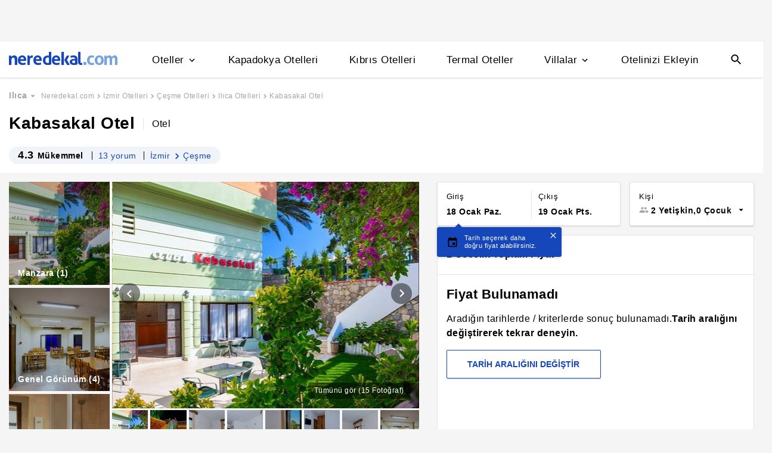

--- FILE ---
content_type: text/html
request_url: https://www.neredekal.com/kabasakal-otel-fiyatlari/
body_size: 39882
content:
<!DOCTYPE html><html lang="tr"><head><meta charSet="utf-8"/><link rel="preload" href="https://s.neredekal.com/desktop/static/neredekal-logo.svg" as="image"/><title>Kabasakal Otel - İzmir Çeşme Ilıca</title><meta name="description" content="Kabasakal Otel (İzmir) fiyatlarını karşılaştır en ucuz fiyatı bul, yorumları ve tesis özelliklerini incele. Aynı oda daha ucuza Neredekal.com&#x27;da"/><meta name="robots" content="index,follow"/><meta name="viewport" content="width=device-width, initial-scale=1, user-scalable=no"/><meta http-equiv="X-UA-Compatible" content="IE=edge"/><link rel="shortcut icon" href="/static/favicon.ico"/><link rel="preload" href="https://i.neredekal.com/i/neredekal/75/619x420/60390974c1311bd73ab52cbb" as="image"/><link rel="preload" href="https://s.neredekal.com/desktop/static/neredekal-logo.svg" as="image"/><link rel="apple-touch-icon" href="/static/apple-touch-icon.png"/><link rel="icon" href="/static/favicon.ico"/><link rel="dns-prefetch" href="//i.neredekal.com"/><link rel="dns-prefetch" href="//s.neredekal.com"/><link rel="dns-prefetch" href="//www.googletagmanager.com"/><link rel="dns-prefetch" href="//www.google-analytics.com"/><link rel="dns-prefetch" href="//connect.facebook.net"/><link rel="dns-prefetch" href="//googleads.g.doubleclick.net"/><link rel="preconnect" href="//i.neredekal.com"/><link rel="preconnect" href="//s.neredekal.com"/><link rel="preconnect" href="//www.googletagmanager.com"/><link rel="preconnect" href="//www.google-analytics.com"/><link rel="preconnect" href="//www.googletagmanager.com"/><link rel="preconnect" href="//www.google-analytics.com"/><link rel="dns-prefetch" href="//maps.googleapis.com"/><link rel="dns-prefetch" href="//maps.gstatic.com"/><link rel="dns-prefetch" href="//mts0.googleapis.com"/><link rel="dns-prefetch" href="//mts1.googleapis.com"/><meta property="og:url" content="https://www.neredekal.com/kabasakal-otel-fiyatlari/"/><meta property="og:type" content="website"/><meta property="og:title" content="Kabasakal Otel - İzmir Çeşme Ilıca"/><meta property="og:description" content="Kabasakal Otel (İzmir) fiyatlarını karşılaştır en ucuz fiyatı bul, yorumları ve tesis özelliklerini incele. Aynı oda daha ucuza Neredekal.com&#x27;da"/><meta property="og:image" content="https://i.neredekal.com/i/neredekal/75/800x600/60390974c1311bd73ab52cbb"/><meta property="og:image:alt" content="Kabasakal Otel - İzmir Çeşme Ilıca"/><meta name="og:image:width" content="800"/><meta name="og:image:height" content="600"/><meta name="twitter:card" content="summary_large_image"/><meta name="twitter:image" content="https://i.neredekal.com/i/neredekal/75/800x600/60390974c1311bd73ab52cbb"/><meta name="twitter:image:alt" content="Kabasakal Otel - İzmir Çeşme Ilıca"/><meta name="twitter:description" content="Kabasakal Otel (İzmir) fiyatlarını karşılaştır en ucuz fiyatı bul, yorumları ve tesis özelliklerini incele. Aynı oda daha ucuza Neredekal.com&#x27;da"/><meta name="twitter:site" content="@neredekal"/><meta name="twitter:creator" content="@neredekal"/><meta name="twitter:url" content="https://www.neredekal.com/kabasakal-otel-fiyatlari/"/><link rel="canonical" href="https://www.neredekal.com/kabasakal-otel-fiyatlari/"/><script type="application/ld+json">{      "@context": "https://schema.org",      "@type": "BreadcrumbList",      "itemListElement":        [{        "@type": "ListItem",        "position": 1,        "item":          {            "@id": "https://www.neredekal.com/",            "name": "Neredekal.com"          }      },{        "@type": "ListItem",        "position": 2,        "item":          {            "@id": "https://www.neredekal.com/izmir-otelleri/",            "name": "İzmir Otelleri"          }      },{        "@type": "ListItem",        "position": 3,        "item":          {            "@id": "https://www.neredekal.com/cesme-otelleri/",            "name": "Çeşme Otelleri"          }      },{        "@type": "ListItem",        "position": 4,        "item":          {            "@id": "https://www.neredekal.com/ilica-otelleri/",            "name": "Ilıca Otelleri"          }      },{        "@type": "ListItem",        "position": 5,        "item":          {            "@id": "https://www.neredekal.com/kabasakal-otel-fiyatlari/",            "name": "Kabasakal Otel"          }      }]    }</script><script type="application/ld+json">{      "@context": "https://schema.org",      "@type": "FAQPage",      "mainEntity": [{            "@type": "Question",            "name": "Kabasakal Otel için 1 gecelik fiyat ne kadardır?",            "acceptedAnswer":              {                "@type": "answer",                "text": "Kabasakal Otel için 1 gecelik ortalama fiyat bilgisi yoktur."              }          },{            "@type": "Question",            "name": "Kabasakal Otel için tesisinde bulunan odaların özellikleri nelerdir?",            "acceptedAnswer":              {                "@type": "answer",                "text": "Kabasakal Otel odalarında Klima, Televizyon, Duş, Buklet Seti bulunmaktadır. Oda özelliklerinde daha fazla bilgi almak için otel sayfasını inceleyebilirsiniz."              }          },{            "@type": "Question",            "name": "Kabasakal Otel için rezervasyonumu ücretsiz iptal edebilir miyim?",            "acceptedAnswer":              {                "@type": "answer",                "text": "Kabasakal Otel için ücretsiz rezervasyon iptali isteği tesis politikasına bağlı olarak değişebilmektedir. Daha fazla bilgi almak için otel sayfasını inceleyebilirsiniz."              }          },{            "@type": "Question",            "name": "Kabasakal Otel için popüler tesis özellikleri nelerdir?",            "acceptedAnswer":              {                "@type": "answer",                "text": "Kabasakal Otel için popüler tesis özellikleri; Havaalanı Servisi, Kuru Temizleme, Ücretsiz Kahvaltı, Resepsiyon, Sigara İçme Alanı olmasıdır."              }          },{            "@type": "Question",            "name": "Kabasakal Otel için tesis giriş ve çıkış saatleri kaçtır?",            "acceptedAnswer":              {                "@type": "answer",                "text": "Kabasakal Otel tesisi için 14:00 giriş, 12:00 çıkış yapılmaktadır."              }          }]  }</script><script type="application/ld+json">{"@context":"http://schema.org","@type":"Hotel","name":"Kabasakal Otel - İzmir Çeşme Ilıca","url":"https://www.neredekal.com/kabasakal-otel-fiyatlari/","hasMap":"https://maps.google.com/?q=38.30999,26.353","availableLanguage":["Türkçe"],"checkinTime":"14:00","checkoutTime":"12:00","image":"https://i.neredekal.com/i/neredekal/75/1200x1200/60390974c1311bd73ab52cbb","photo":[{"@type":"ImageObject","contentUrl":"https://i.neredekal.com/i/neredekal/75/1200x1200/60390974c1311bd73ab52cbb","description":"Otel Kabasakal, Çeşme, Otelin Önü"},{"@type":"ImageObject","contentUrl":"https://i.neredekal.com/i/neredekal/75/1200x1200/604100c4297f64efa5468148","description":"Otel Kabasakal Görsel"},{"@type":"ImageObject","contentUrl":"https://i.neredekal.com/i/neredekal/75/1200x1200/6039095bc1311bd73ab52ca9","description":"Otel Kabasakal, Çeşme, Standard Dört Kişilik Oda, Oda"},{"@type":"ImageObject","contentUrl":"https://i.neredekal.com/i/neredekal/75/1200x1200/60390965c1311bd73ab52cb1","description":"Otel Kabasakal, Çeşme, Standard Tek Büyük Yataklı Oda, Oda"},{"@type":"ImageObject","contentUrl":"https://i.neredekal.com/i/neredekal/75/1200x1200/6039095dc1311bd73ab52cab","description":"Otel Kabasakal, Çeşme, Standard Dört Kişilik Oda, Oda Manzarası"},{"@type":"ImageObject","contentUrl":"https://i.neredekal.com/i/neredekal/75/1200x1200/60390980c1311bd73ab52cc3","description":"Otel Kabasakal, Çeşme, Standard Tek Büyük Yataklı Oda, Oda"},{"@type":"ImageObject","contentUrl":"https://i.neredekal.com/i/neredekal/75/1200x1200/6039097ac1311bd73ab52cbf","description":"Otel Kabasakal, Çeşme, Standard Dört Kişilik Oda, Oda"},{"@type":"ImageObject","contentUrl":"https://i.neredekal.com/i/neredekal/75/1200x1200/603e10d0102a59452a656fff","description":""},{"@type":"ImageObject","contentUrl":"https://i.neredekal.com/i/neredekal/75/1200x1200/60390957c1311bd73ab52ca7","description":"Otel Kabasakal, Çeşme, Havuz"},{"@type":"ImageObject","contentUrl":"https://i.neredekal.com/i/neredekal/75/1200x1200/60390955c1311bd73ab52ca5","description":"Otel Kabasakal, Çeşme, Havuz"},{"@type":"ImageObject","contentUrl":"https://i.neredekal.com/i/neredekal/75/1200x1200/60410132297f64efa546815c","description":"Görsel"},{"@type":"ImageObject","contentUrl":"https://i.neredekal.com/i/neredekal/75/1200x1200/603e10c8102a59452a656ff1","description":""},{"@type":"ImageObject","contentUrl":"https://i.neredekal.com/i/neredekal/75/1200x1200/60390969c1311bd73ab52cb3","description":"Otel Kabasakal, Çeşme, Standard Dört Kişilik Oda, Banyo"},{"@type":"ImageObject","contentUrl":"https://i.neredekal.com/i/neredekal/75/1200x1200/6039096cc1311bd73ab52cb5","description":"Otel Kabasakal, Çeşme, Standard Tek Büyük Yataklı Oda, Banyo"},{"@type":"ImageObject","contentUrl":"https://i.neredekal.com/i/neredekal/75/1200x1200/60390988c1311bd73ab52cc9","description":"Otel Kabasakal, Çeşme, Standard Üç Kişilik Oda, Banyo"}],"paymentAccepted":["VISA","MASTERCARD"],"description":"<p>Çeşme Ilıca'nın büyüleyici atmosferinde, plaja birkaç adım uzaklıkta konumlanan Kabasakal Otel, tatil anlayışınıza yenilik getiriyor. Yetişkin havuzu ve havuz başı şezlongları ile güneşin ve denizin tadını çıkarmak isteyen misafirler için ideal bir seçenek.</p><p>Ücretsiz kahvaltı hizmeti ile güne enerjik bir başlangıç yapabilir, balkonlu odalardan birinde konaklayarak Ege'nin serinletici melteminde rahatlama fırsatı bulabilirsiniz. Tatiliniz süresince evinizin konforunu aratmayacak detaylarla donatılmış Kabasakal Otel, unutulmaz anlar yaşamanız için her şeyi düşünmüş durumda. Hem aileler hem de arkadaş grupları için uygun bir kaçış noktası arayanlar için Çeşme Ilıca'da mükemmel bir tercih. Kendine has güzellikteki bu otelde konaklayarak tatilinizi benzersiz kılın. Kabasakal Otel, unutulmaz bir tatil deneyimi için sizi bekliyor.</p>","telephone":"+90","address":[{"@type":"PostalAddress","streetAddress":"Ilıca Mah. 5077. Sok. No:2 Çeşme/İzmir"}],"amenityFeature":["Havaalanı Servisi","Kuru Temizleme","Ücretsiz Kahvaltı","Resepsiyon","Sigara İçme Alanı","Klima"],"review":[{"@type":"Review","author":{"@type":"Person","name":"Misafir"},"description":"havuzu hergün temizleniyor. odaları temiz ve conforlu. sahile yürüme mesafesinde. otel önünde araç park etmek için fazlasıyla alan mevcut.","datePublished":"17-02-2021"},{"@type":"Review","author":{"@type":"Person","name":"Misafir"},"description":"otel temiz bir aile işletmesi. kahvaltısı kaliteli ve sınırsız. çalışanları ilgilli ve güleryüzlü.","datePublished":"17-02-2021"},{"@type":"Review","author":{"@type":"Person","name":"Misafir"},"description":"Otopark sıkıntısı hiç yaşamadım. odamızın balkonlu ve ferahtı kahvaltı doyurucu yeterliydi.konum gayet yakındı yürüyerek her yere ulaşabiliyordum","datePublished":"09-02-2021"},{"@type":"Review","author":{"@type":"Person","name":"Misafir"},"description":"gayet güzel bir konaklamıydı teşekkürler. konumu acısından ve temizliği acısından memnun kaldık","datePublished":"09-02-2021"},{"@type":"Review","author":{"@type":"Person","name":"Misafir"},"description":"otel güzel ve güvenilir bir işletme. çalışanları canayakın ve güleryüzlü. kahvaltısı fazlasıyla yeterli ve kaliteliydi. odaları ve havuzu tertemizdi. otopark problemi yok direk otel önüne park ettik. sahile yürüme mesafesinde konum olarak çok güzel bir yerde.","datePublished":"07-02-2021"}],"aggregateRating":[{"@type":"AggregateRating","reviewCount":13,"bestRating":5,"ratingValue":"4.3","worstRating":1}]}</script><link rel="preload" href="https://i.neredekal.com/i/neredekal/75/619x420/60390974c1311bd73ab52cbb" as="image"/><link rel="preload" href="https://i.neredekal.com/i/neredekal/75/619x420/60390974c1311bd73ab52cbb" as="image"/><link rel="preload" href="https://i.neredekal.com/i/neredekal/75/71x71/60390974c1311bd73ab52cbb" as="image"/><link rel="preload" href="https://i.neredekal.com/i/neredekal/75/71x71/604100c4297f64efa5468148" as="image"/><link rel="preload" href="https://i.neredekal.com/i/neredekal/75/71x71/6039095bc1311bd73ab52ca9" as="image"/><link rel="preload" href="https://i.neredekal.com/i/neredekal/75/71x71/60390965c1311bd73ab52cb1" as="image"/><link rel="preload" href="https://i.neredekal.com/i/neredekal/75/71x71/6039095dc1311bd73ab52cab" as="image"/><link rel="preload" href="https://i.neredekal.com/i/neredekal/75/71x71/60390980c1311bd73ab52cc3" as="image"/><link rel="preload" href="https://i.neredekal.com/i/neredekal/75/71x71/6039097ac1311bd73ab52cbf" as="image"/><link rel="preload" href="https://i.neredekal.com/i/neredekal/75/71x71/603e10d0102a59452a656fff" as="image"/><link rel="preload" href="https://i.neredekal.com/i/neredekal/75/71x71/60390957c1311bd73ab52ca7" as="image"/><link rel="preload" href="https://i.neredekal.com/i/neredekal/75/71x71/60390955c1311bd73ab52ca5" as="image"/><link rel="preload" href="https://i.neredekal.com/i/neredekal/75/71x71/60410132297f64efa546815c" as="image"/><link rel="preload" href="https://i.neredekal.com/i/neredekal/75/71x71/603e10c8102a59452a656ff1" as="image"/><link rel="preload" href="https://i.neredekal.com/i/neredekal/75/71x71/60390969c1311bd73ab52cb3" as="image"/><link rel="preload" href="https://i.neredekal.com/i/neredekal/75/71x71/6039096cc1311bd73ab52cb5" as="image"/><link rel="preload" href="https://i.neredekal.com/i/neredekal/75/71x71/60390988c1311bd73ab52cc9" as="image"/><meta name="next-head-count" content="64"/><script type="text/javascript"></script><noscript data-n-css=""></noscript><script defer="" nomodule="" src="https://s.neredekal.com/desktop/_next/static/chunks/polyfills-42372ed130431b0a.js"></script><script defer="" src="https://s.neredekal.com/desktop/_next/static/chunks/9913.3b08c51d9fca4c44.js"></script><script defer="" src="https://s.neredekal.com/desktop/_next/static/chunks/5976.24ffdb90cfcac5f4.js"></script><script src="https://s.neredekal.com/desktop/_next/static/chunks/webpack-e5df490515f965a1.js" defer=""></script><script src="https://s.neredekal.com/desktop/_next/static/chunks/framework-3bc9684f49160ebb.js" defer=""></script><script src="https://s.neredekal.com/desktop/_next/static/chunks/main-5da1c39d414a3f93.js" defer=""></script><script src="https://s.neredekal.com/desktop/_next/static/chunks/pages/_app-39cc14156ce198a8.js" defer=""></script><script src="https://s.neredekal.com/desktop/_next/static/chunks/9476-20852dd8272f61fe.js" defer=""></script><script src="https://s.neredekal.com/desktop/_next/static/chunks/615-6b9f3dd71a13ced0.js" defer=""></script><script src="https://s.neredekal.com/desktop/_next/static/chunks/7285-16249bb9239f993b.js" defer=""></script><script src="https://s.neredekal.com/desktop/_next/static/chunks/2613-9ab32533f622b300.js" defer=""></script><script src="https://s.neredekal.com/desktop/_next/static/chunks/7411-d194d01a713f3dcc.js" defer=""></script><script src="https://s.neredekal.com/desktop/_next/static/chunks/4101-f5c369b62aa371f7.js" defer=""></script><script src="https://s.neredekal.com/desktop/_next/static/chunks/7563-37e7387024eb90de.js" defer=""></script><script src="https://s.neredekal.com/desktop/_next/static/chunks/4983-2c74aa54bee7e310.js" defer=""></script><script src="https://s.neredekal.com/desktop/_next/static/chunks/2786-80ab047af5fe59f1.js" defer=""></script><script src="https://s.neredekal.com/desktop/_next/static/chunks/7075-140093fa95aeea65.js" defer=""></script><script src="https://s.neredekal.com/desktop/_next/static/chunks/pages/tesis-detay-035eca6ea3ca9cba.js" defer=""></script><script src="https://s.neredekal.com/desktop/_next/static/oayIWtqZV0z3Lf52854LD/_buildManifest.js" defer=""></script><script src="https://s.neredekal.com/desktop/_next/static/oayIWtqZV0z3Lf52854LD/_ssgManifest.js" defer=""></script><style data-emotion="css gh4nco roynbj 1g8nv92 1pjkpap 6lxsf3 sncxrr 1o7jjti ed90cg 1bxmm8e 7epa04 1qru1qd 1h44t32 8jah14 x5kxwt 1eji3cn xjmv5z 1seux6j x9m4b2 172j8a1 1g6ajnz 14tuenj tdp3ba 2vliah 13bbgv3 a6ivnr 9wodav qe845x 1tg0a7s o1rlh6 1fe7rfd 281kbe 1mu5rs1 ala8ul 1w3i4mr cxe5rb nsljls 19pu3o8 f5q071 18u9ahl 19izh1d 1ibwzhr 189d9ae 1mpqas2 18yqw5o h70fig tnub8d 1obemnv 1tcg6bs 19lz0u9 12emn7o g5yr86 1moilhx 7exiz0 84j8lc aurft1 1jofqk3 pd77oa 1qbt26o b4k5mc 1kds3cg 17im7wt 17khump lbt2iy r4y3cf 1427yjs 1wgkewf sm9svv i35f0e 2eeif4 wpiwif 1epzpri 147q4sf 124cg1s 100g8ce 8l2qxx 1wp323b 3wc0w3 vvqheh 1rck0tt cl4rt1 vois56 r4hsfp 1qdgwqb 1s6dy17 1jrpjia 1rtw7c0 lnn9dh 7rlz80 1ecrh8x pzhaax 1e1ij37 1mgwoe6 sb412i 14alcct 1bqbi5h p2rkpr mgwz7a 7mwl8p 8btuj1 1mm75xc pcxa1d b07y8p 1drr9ao 11l6a7d y1qala g19cf3 1dnyspj 14caadc 1l4y7zr fa7fwm yzglsm 7q3c8a 1as6ib3 xn30rn 1qaiwqn 1ondbto 1q1bmyr 1xzfjsi vbtnah ud6kpt j748mp 1j3qmzd 2bb2ex j5dz1z lin2vm 1pfxkft ov7w2g 1mj4ioh 1o1uiej 1gulpsn wsltt1 1iw3b2o eqgmp4 9353ps o4o2wo u0u4d3 avho4t 1mqxiht 1nzjc2i vcichj 2x0t1k 12zzm22 1wj978t 1lsb456 8hwwlq 11kc19u 1r4822j 1e9t6ua 1wxhkwp 18zood2 sq6vgj xqktnb 171nukj 67ph75 132sec5 qpq1jh 7tu4xy 1v43u78 1kxb0dr 1flzjmb 1gh1gyc 36wvhe 6jy6gg 1s1nal8 9li1iv ejajke 1q60i1b 10fjn81 jp1oqh 1ywe7rq i2jvmj 1a9utid q6wckv 4k6hxf dnb3wx 1lrg7s6 1e4ni45 10v55ah 153n6p5 mjup8u ymhax7 xr6ug wpu6xi 1i1z7ja 1jddpuz 1qqwuhv ff0d37 c6qiae invogy ngay20 vujz8e 14uw69j 4zpyyi ojlxj2 2qxrmg 9334i9 1wh6dco kdvfw2 u2fjzv 185u68t 1f7h3o4 uz7gs6 1cykxgh 1q6wxj9 1vbecza 15jcaac lbeapv eb79u9 qx9cgk 15wahgi 1vbce3k ars58w l7mlup iikcme 1vcw7rt eon1de taq9v4 10drs24 1qpv9xy qy9ldx rwqsmu 10pqk3n 1bho451 5rpaou 1l52v4c z5gr8j 1u6on2a 4uhhab 1306pwn ypy501 1isfzlu 6tlvnu 1pou1uw 7rhbml j1v8cm 1fqi1cu sp2jv4 zcctu6 1i1sccy 18jnc17 1y3lihk 15o0v33 cxbzjr 35oep2 145srj 1nduys2 dc899o 3cy8em dydpyx aqtc7r q1b7rb 169imjo 1tss4uk sls8gr ia9po6 1fnavh zrh2im psnz9g 11rr7n1 1hp6neg 1j1zwz5 t4gfoe a7fvf 4s55a 1f2zll1 ghqgb1 1mj4dvc cp1mba iu2scw 3jaadn 1w3zuwz 11i1ojl 1vd7o05 1qp22di 10dqmpr c1dxa0 18yaiqa tmuilk 1jo1mbj w7dq5g 2nhqpy 1hf2yc1 uo8nqn 1g7d3sy 1v14nbb desmj 1sa1f18 1f01q6v qkqpdl 1e1h6cc 1pmuij8 1b2koud 1i7qjwz 1owf5rt pxltwj 1i07a4o 1107o4y 1jwz8wr 5ibfsq 1qx34im 1balwu8 1eeio8s 1b51ca2 1xv4oep d10qpr fa5cjt qgqz5x 1apnoj5 1atcv60 106cxri dss1f2 1xp1bff x5t2c wpb6cl">*{box-sizing:border-box;-webkit-tap-highlight-color:rgba(255,255,255,0);}@media (max-width:768px){html,body{overflow-x:scroll !important;-webkit-overflow-scrolling:touch;min-width:768px;width:100%;}}html,body{-webkit-overflow-scrolling:touch;background:#f5f5f5;margin:0;min-height:100%;overflow-x:hidden;font-family:Inter,Roboto,Helvetica,Arial,sans-serif;;    font-size:16px;letter-spacing:0.5px;color:black;}@keyframes wave-squares{0%{background-position:-468px 0;}100%{background-position:468px 0;}};.rc-slider-track{background-color:#1647ba;}.rc-slider-handle{height:12px;width:12px;margin-top:-10px;box-shadow:0 1px 4px 0 rgba(0,0,0,0.2);border:solid 1px #1647ba;background-color:white;}.rc-slider-handle-1{margin-left:6px;}.rc-slider-rail{background-color:#e3e3e3;}.rc-slider-tooltip{-webkit-tap-highlight-color:#1647ba;}.rc-slider-tooltip-inner{background-color:#1647ba;padding:8px 15px;height:30px;font-size:11px;font-weight:bold;line-height:unset;white-space:nowrap;position:absolute;z-index:150;}.rc-range-tooltip-arrow{background-color:#1647ba;}.carousel.carousel-slider .control-arrow,.carousel .control-arrow{-webkit-transition:all 0.25s ease-in;transition:all 0.25s ease-in;opacity:0.4;filter:alpha(opacity=40);position:absolute;z-index:2;top:20px;background:none;border:0;font-size:32px;cursor:pointer;}.carousel .control-arrow:focus,.carousel .control-arrow:hover{opacity:1;filter:alpha(opacity=100);}.carousel.carousel-slider .control-arrow:before,.carousel .control-arrow:before{margin:0 5px;display:inline-block;border-top:8px solid transparent;border-bottom:8px solid transparent;content:"";}.carousel .control-disabled.control-arrow{opacity:0;filter:alpha(opacity=0);cursor:inherit;display:none;}.carousel .control-prev.control-arrow{left:0;}.carousel .control-prev.control-arrow:before{border-right:8px solid #fff;}.carousel .control-next.control-arrow{right:0;}.carousel .control-next.control-arrow:before{border-left:8px solid #fff;}.carousel-root{outline:none;}.carousel{position:relative;width:100%;}.carousel *{-webkit-box-sizing:border-box;-moz-box-sizing:border-box;box-sizing:border-box;}.carousel img{width:100%;display:inline-block;pointer-events:none;}.carousel .carousel{position:relative;}.carousel .control-arrow{outline:0;border:0;background:none;top:50%;margin-top:-13px;font-size:18px;}.carousel .thumbs-wrapper{margin:20px;overflow:hidden;}.carousel .thumbs{-webkit-transition:all 0.15s ease-in;transition:all 0.15s ease-in;-webkit-transform:translateZ(0);transform:translateZ(0);position:relative;list-style:none;white-space:nowrap;}.carousel .thumb{-webkit-transition:border 0.15s ease-in;transition:border 0.15s ease-in;display:inline-block;margin-right:6px;white-space:nowrap;overflow:hidden;border:3px solid #fff;padding:2px;}.carousel .thumb:focus{border:3px solid #ccc;outline:none;}.carousel .thumb.selected,.carousel .thumb:hover{border:3px solid #333;}.carousel .thumb img{vertical-align:top;}.carousel.carousel-slider{position:relative;margin:0;overflow:hidden;}.carousel.carousel-slider .control-arrow{top:0;color:#fff;font-size:26px;bottom:0;margin-top:0;padding:5px;}.carousel.carousel-slider .control-arrow:hover{background:rgba(0,0,0,0.2);}.carousel .slider-wrapper{overflow:hidden;margin:auto;width:100%;-webkit-transition:height 0.15s ease-in;transition:height 0.15s ease-in;}.carousel .slider-wrapper.axis-horizontal .slider{-ms-box-orient:horizontal;display:-moz-box;display:-moz-flex;display:-webkit-flex;display:flex;}.carousel .slider-wrapper.axis-horizontal .slider .slide{-webkit-flex-direction:column;-moz-box-orient:vertical;-moz-box-direction:normal;flex-direction:column;-webkit-flex-flow:column;flex-flow:column;}.carousel .slider-wrapper.axis-vertical{-ms-box-orient:horizontal;display:-moz-box;display:-moz-flex;display:-webkit-flex;display:flex;}.carousel .slider-wrapper.axis-vertical .slider{-webkit-flex-direction:column;-moz-box-orient:vertical;-moz-box-direction:normal;flex-direction:column;}.carousel .slider{margin:0;padding:0;position:relative;list-style:none;width:100%;}.carousel .slider.animated{-webkit-transition:all 0.35s ease-in-out;transition:all 0.35s ease-in-out;}.carousel .slide{min-width:100%;margin:0;position:relative;text-align:center;}.carousel .slide img{width:100%;vertical-align:top;border:0;}.carousel .slide iframe{display:inline-block;width:-webkit-calc(100% - 80px);width:calc(100% - 80px);margin:0 40px 40px;border:0;}.carousel .slide .legend{-webkit-transition:all 0.5s ease-in-out;transition:all 0.5s ease-in-out;position:absolute;bottom:40px;left:50%;margin-left:-45%;width:90%;border-radius:10px;background:#000;color:#fff;padding:10px;font-size:12px;text-align:center;opacity:0.25;-webkit-transition:opacity 0.35s ease-in-out;transition:opacity 0.35s ease-in-out;}.carousel .control-dots{position:absolute;bottom:0;margin:10px 0;padding:0;text-align:center;width:100%;z-index:1;}@media (min-width:960px){.carousel .control-dots{bottom:0;}}.carousel .control-dots .dot{-webkit-transition:opacity 0.25s ease-in;transition:opacity 0.25s ease-in;opacity:0.3;filter:alpha(opacity=30);-webkit-box-shadow:1px 1px 2px rgba(0,0,0,0.9);box-shadow:1px 1px 2px rgba(0,0,0,0.9);background:#fff;border-radius:50%;width:8px;height:8px;cursor:pointer;display:inline-block;margin:0 8px;}.carousel .control-dots .dot.selected,.carousel .control-dots .dot:hover{opacity:1;filter:alpha(opacity=100);}.carousel .carousel-status{position:absolute;top:0;right:0;padding:5px;font-size:10px;text-shadow:1px 1px 1px rgba(0,0,0,0.9);color:#fff;}.carousel:hover .slide .legend{opacity:1;}.advanced-slider .carousel .carousel-status{text-shadow:0.3px 0.5px 0.3px #000000;}.advanced-slider .carousel.carousel-slider{height:450px;}@media (min-width:1441px){.advanced-slider .carousel.carousel-slider{height:585px;}}.advance-slider-item-wrapper{position:relative;}.advance-slider-item-wrapper:before{content:" ";position:absolute;background:linear-gradient(180deg,rgb(255 255 255 / 0%) 0%,rgb(0 0 6 / 30%) 100%);width:100%;height:80px;z-index:1;bottom:0;}.errorWrapper{background:url("https://s.neredekal.com/desktop/static/404-background.png") fixed no-repeat bottom center      #d8eaf9;text-align:center;height:100vh;padding-top:25px;}@-webkit-keyframes animation-b7n1on{0%{-webkit-transform:rotate(0deg);-moz-transform:rotate(0deg);-ms-transform:rotate(0deg);transform:rotate(0deg);}100%{-webkit-transform:rotate(360deg);-moz-transform:rotate(360deg);-ms-transform:rotate(360deg);transform:rotate(360deg);}}@keyframes animation-b7n1on{0%{-webkit-transform:rotate(0deg);-moz-transform:rotate(0deg);-ms-transform:rotate(0deg);transform:rotate(0deg);}100%{-webkit-transform:rotate(360deg);-moz-transform:rotate(360deg);-ms-transform:rotate(360deg);transform:rotate(360deg);}}@-webkit-keyframes animation-1velia8{0%{opacity:1;}30%{opacity:1;}100%{opacity:0;}}@keyframes animation-1velia8{0%{opacity:1;}30%{opacity:1;}100%{opacity:0;}}.css-gh4nco{box-sizing:border-box;width:100%;display:-webkit-box;display:-webkit-flex;display:-ms-flexbox;display:flex;-webkit-box-pack:center;-ms-flex-pack:center;-webkit-justify-content:center;justify-content:center;box-sizing:border-box;padding:10px 0;min-height:70px;}.css-roynbj{box-sizing:border-box;}.css-1g8nv92{box-sizing:border-box;-webkit-box-pack:center;-ms-flex-pack:center;-webkit-justify-content:center;justify-content:center;display:-webkit-box;display:-webkit-flex;display:-ms-flexbox;display:flex;height:auto;overflow:hidden;margin:0 auto;z-index:0;height:50px;}.css-1pjkpap{box-sizing:border-box;width:100%;-webkit-box-pack:justify;-webkit-justify-content:space-between;justify-content:space-between;-webkit-align-items:center;-webkit-box-align:center;-ms-flex-align:center;align-items:center;display:-webkit-box;display:-webkit-flex;display:-ms-flexbox;display:flex;padding:0px 15px;height:60px;box-shadow:0 2px 2px 0 rgba(0,0,0,0.1);background-color:white;z-index:101;position:relative;}@media (max-width: 1024px){.css-1pjkpap{height:40px;padding:0px 38px;}}.css-6lxsf3{box-sizing:border-box;width:100%;-webkit-align-items:stretch;-webkit-box-align:stretch;-ms-flex-align:stretch;align-items:stretch;-webkit-box-pack:justify;-webkit-justify-content:space-between;justify-content:space-between;display:-webkit-box;display:-webkit-flex;display:-ms-flexbox;display:flex;max-width:1440px;margin:auto;height:100%;overflow-y:hidden;overflow-x:hidden;overflow-y:unset;overflow-x:unset;}.css-sncxrr{box-sizing:border-box;display:-webkit-box;display:-webkit-flex;display:-ms-flexbox;display:flex;}.css-1o7jjti{box-sizing:border-box;-webkit-align-items:center;-webkit-box-align:center;-ms-flex-align:center;align-items:center;display:-webkit-box;display:-webkit-flex;display:-ms-flexbox;display:flex;margin-top:-5px;}@media (max-width: 1024px){.css-1o7jjti{margin-top:-3px;}}.css-ed90cg{font-size:13px;color:black;-webkit-text-decoration:none;text-decoration:none;cursor:pointer;}@media (max-width: 1024px){.css-ed90cg{font-size:12px;}}.css-ed90cg:hover{-webkit-text-decoration:underline;text-decoration:underline;}.css-1bxmm8e{box-sizing:border-box;width:182px;height:22px;position:relative;}@media (max-width: 1024px){.css-1bxmm8e{width:113px;height:14px;}}.css-7epa04{width:100%;height:100%;object-fit:fill;min-height:auto;padding-top:auto;padding-bottom:auto;margin-left:0;margin-top:0;}.css-1qru1qd{box-sizing:border-box;-webkit-align-items:stretch;-webkit-box-align:stretch;-ms-flex-align:stretch;align-items:stretch;display:-webkit-box;display:-webkit-flex;display:-ms-flexbox;display:flex;padding-left:58px;-webkit-align-items:stretch;-webkit-box-align:stretch;-ms-flex-align:stretch;align-items:stretch;margin-bottom:-2px;}@media (max-width: 1024px){.css-1qru1qd{padding-left:26px;}}.css-1h44t32{box-sizing:border-box;display:-webkit-box;display:-webkit-flex;display:-ms-flexbox;display:flex;position:relative;cursor:pointer;}.css-1h44t32:not(:last-of-type){margin-right:52px;}@media (max-width: 1024px){.css-1h44t32:not(:last-of-type){margin-right:17px;}}.css-1h44t32:after{content:" ";width:0%;height:4px;left:50%;-webkit-transform:translateX(-50%);-moz-transform:translateX(-50%);-ms-transform:translateX(-50%);transform:translateX(-50%);background-color:#1647ba;position:absolute;bottom:2px;-webkit-transition:all 0.2s ease-in-out;transition:all 0.2s ease-in-out;}.css-1h44t32:hover:after{padding-right:50%;padding-left:50%;}@media (max-width: 1024px){.css-1h44t32:after{height:2px;}.css-1h44t32:hover:after{padding:0!important;}}.css-8jah14{box-sizing:border-box;-webkit-align-items:center;-webkit-box-align:center;-ms-flex-align:center;align-items:center;display:-webkit-box;display:-webkit-flex;display:-ms-flexbox;display:flex;}.css-x5kxwt{box-sizing:border-box;font-weight:500;white-space:normal;font-size:17px;}@media (max-width: 1024px){.css-x5kxwt{font-size:12px;}}.css-1eji3cn{margin-left:4px;-webkit-transition:all 0.3s ease;transition:all 0.3s ease;-webkit-transform:rotate(90deg);-moz-transform:rotate(90deg);-ms-transform:rotate(90deg);transform:rotate(90deg);width:18px;height:18px;}@media (max-width: 1024px){.css-1eji3cn{margin-left:1px;width:16px;height:16px;}}.css-xjmv5z{box-sizing:border-box;position:absolute;background-color:white;z-index:300;top:60px;border-radius:4px;box-shadow:0 2px 10px 0 rgba(0,0,0,0.18);border:1px solid #eaeaea;-webkit-transition:all 0.3s ease;transition:all 0.3s ease;left:0;opacity:0;visibility:hidden;}@media (max-width:1438px){.css-xjmv5z{left:0;}}@media (max-width: 1024px){.css-xjmv5z{top:40px;}}.css-1seux6j{box-sizing:border-box;display:-webkit-box;display:-webkit-flex;display:-ms-flexbox;display:flex;padding:25px;width:100%;}@media (max-width: 1024px){.css-1seux6j{padding:20px;}}.css-x9m4b2{box-sizing:border-box;width:100%;display:-webkit-box;display:-webkit-flex;display:-ms-flexbox;display:flex;}.css-172j8a1{box-sizing:border-box;display:-webkit-box;display:-webkit-flex;display:-ms-flexbox;display:flex;-webkit-flex-direction:column;-ms-flex-direction:column;flex-direction:column;white-space:nowrap;}.css-172j8a1+.css-172j8a1{padding-left:50px;}@media (max-width: 1024px){.css-172j8a1+.css-172j8a1{padding-left:40px;}}.css-1g6ajnz{font-size:13px;color:black;-webkit-text-decoration:none;text-decoration:none;cursor:pointer;display:-webkit-box;display:-webkit-flex;display:-ms-flexbox;display:flex;-webkit-text-decoration:none;text-decoration:none;}@media (max-width: 1024px){.css-1g6ajnz{font-size:12px;}}.css-1g6ajnz:hover{-webkit-text-decoration:underline;text-decoration:underline;}.css-1g6ajnz div span{font-size:13px!important;}@media (max-width: 1024px){.css-1g6ajnz div span{font-size:12px!important;}}.css-1g6ajnz div strong{font-size:15px!important;}.css-1g6ajnz div strong span{font-size:15px!important;}@media (max-width: 1024px){.css-1g6ajnz div strong span{font-size:12px!important;}}@media (max-width: 1024px){.css-1g6ajnz div strong{font-size:12px!important;}}.css-1g6ajnz+.css-1g6ajnz div strong{margin-top:10px;display:-webkit-inline-box;display:-webkit-inline-flex;display:-ms-inline-flexbox;display:inline-flex;}.css-1g6ajnz:not(:last-child){margin-bottom:10px;}.css-1g6ajnz:hover{color:#1647ba;-webkit-text-decoration:none;text-decoration:none;}.css-14tuenj{font-size:13px;color:black;-webkit-text-decoration:none;text-decoration:none;cursor:pointer;font-size:17px;}@media (max-width: 1024px){.css-14tuenj{font-size:12px;}}.css-14tuenj:hover{-webkit-text-decoration:underline;text-decoration:underline;}@media (max-width: 1024px){.css-14tuenj{font-size:12px;}}.css-14tuenj:hover{-webkit-text-decoration:none;text-decoration:none;}.css-tdp3ba{box-sizing:border-box;font-weight:500;white-space:normal;}.css-2vliah{box-sizing:border-box;position:absolute;background-color:white;z-index:300;top:60px;border-radius:4px;box-shadow:0 2px 10px 0 rgba(0,0,0,0.18);border:1px solid #eaeaea;-webkit-transition:all 0.3s ease;transition:all 0.3s ease;left:-320px;opacity:0;visibility:hidden;}@media (max-width:1438px){.css-2vliah{left:-500px;}}@media (max-width: 1024px){.css-2vliah{top:40px;}}.css-13bbgv3{font-size:13px!important;}.css-13bbgv3 span{font-size:13px!important;}.css-13bbgv3 strong{font-size:15px!important;}@media (max-width: 1024px){.css-13bbgv3 strong{font-size:12px!important;}}.css-13bbgv3+.css-13bbgv3 span strong{margin-top:10px;display:-webkit-inline-box;display:-webkit-inline-flex;display:-ms-inline-flexbox;display:inline-flex;}.css-13bbgv3:not(:last-child){margin-bottom:10px;}.css-13bbgv3 span strong{font-size:15px!important;}@media (max-width: 1024px){.css-13bbgv3 span strong{font-size:12px!important;}}.css-13bbgv3 strong span{font-size:15px!important;}@media (max-width: 1024px){.css-13bbgv3 strong span{font-size:12px!important;}}.css-13bbgv3:hover{-webkit-text-decoration:none;text-decoration:none;cursor:default;}.css-a6ivnr{box-sizing:border-box;-webkit-align-items:center;-webkit-box-align:center;-ms-flex-align:center;align-items:center;display:-webkit-box;display:-webkit-flex;display:-ms-flexbox;display:flex;position:relative;margin-right:8px;}.css-9wodav{position:absolute;right:7px;top:50%;-webkit-transform:translateY(-50%) scale(0.767);-moz-transform:translateY(-50%) scale(0.767);-ms-transform:translateY(-50%) scale(0.767);transform:translateY(-50%) scale(0.767);}.css-qe845x{box-sizing:border-box;background-color:white;padding:0px 15px;}@media (max-width: 1024px){.css-qe845x{padding:20px 38px;}}.css-1tg0a7s{box-sizing:border-box;width:100%;padding:20px 15px;padding:0 0 15px 0;width:100%;max-width:1440px;margin:auto;height:100%;overflow-y:hidden;overflow-x:hidden;overflow-y:initial;overflow-x:initial;}@media (max-width: 1024px){.css-1tg0a7s{padding:0;}}.css-o1rlh6{box-sizing:border-box;width:100%;padding:20px 15px;position:relative;padding:22px 0;margin:0 15px;}@media (max-width: 1024px){.css-o1rlh6{padding:17px 0;}}.css-1fe7rfd{box-sizing:border-box;display:none;position:absolute;z-index:100;width:100%;border-radius:4px;box-shadow:0 1px 13px 1px rgba(0,0,0,0.22);background-color:white;padding:16px 12px 20px 12px;line-height:2.5;top:45px;left:-15px;width:250px;max-height:250px;overflow-y:auto;}.css-281kbe{box-sizing:border-box;-webkit-flex-direction:column;-ms-flex-direction:column;flex-direction:column;display:-webkit-box;display:-webkit-flex;display:-ms-flexbox;display:flex;}.css-1mu5rs1{box-sizing:border-box;padding:0px 15px;padding-bottom:15px;overflow-x:auto;margin-left:-15px;margin-right:-15px;margin-bottom:-15px;display:-webkit-box;display:-webkit-flex;display:-ms-flexbox;display:flex;padding:2px 0 0 0;}.css-ala8ul{box-sizing:border-box;display:-webkit-box;display:-webkit-flex;display:-ms-flexbox;display:flex;margin-top:-2px;}.css-1w3i4mr{box-sizing:border-box;color:#a5a5a5;font-weight:600;white-space:normal;font-size:14px;white-space:nowrap;cursor:pointer;}@media (max-width: 1024px){.css-1w3i4mr{font-size:14px;}}.css-cxe5rb{box-sizing:border-box;margin-right:5px;-webkit-align-items:center;-webkit-box-align:center;-ms-flex-align:center;align-items:center;}.css-nsljls{box-sizing:border-box;display:-webkit-box;display:-webkit-flex;display:-ms-flexbox;display:flex;}.css-19pu3o8{font-size:13px;color:black;-webkit-text-decoration:none;text-decoration:none;cursor:pointer;font-size:12px;white-space:nowrap;cursor:pointer;font-weight:normal;color:#a5a5a5;}@media (max-width: 1024px){.css-19pu3o8{font-size:12px;}}.css-19pu3o8:hover{-webkit-text-decoration:underline;text-decoration:underline;}@media (max-width: 1024px){.css-19pu3o8{font-size:11px;}}.css-f5q071{box-sizing:border-box;color:#a5a5a5;font-weight:normal;white-space:normal;font-size:12px;white-space:nowrap;}@media (max-width: 1024px){.css-f5q071{font-size:11px;}}.css-18u9ahl{box-sizing:border-box;-webkit-flex-direction:column;-ms-flex-direction:column;flex-direction:column;display:-webkit-box;display:-webkit-flex;display:-ms-flexbox;display:flex;padding-top:10px;}.css-19izh1d{box-sizing:border-box;-webkit-align-items:center;-webkit-box-align:center;-ms-flex-align:center;align-items:center;-webkit-box-pack:justify;-webkit-justify-content:space-between;justify-content:space-between;display:-webkit-box;display:-webkit-flex;display:-ms-flexbox;display:flex;-webkit-box-flex-flow:wrap;-webkit-flex-flow:wrap;-ms-flex-flow:wrap;flex-flow:wrap;}.css-1ibwzhr{box-sizing:border-box;font-size:18px;font-weight:bold;white-space:normal;margin:0 0 8px;display:-webkit-box;display:-webkit-flex;display:-ms-flexbox;display:flex;-webkit-align-items:center;-webkit-box-align:center;-ms-flex-align:center;align-items:center;}.css-189d9ae{margin:0;font-size:28px;font-weight:600;}@media (max-width: 1024px){.css-189d9ae{font-size:26px;}}.css-1mpqas2{box-sizing:border-box;white-space:normal;margin:0 0 6px 14px;font-size:16px;font-weight:normal;line-height:normal;padding-left:14px;border-left:1px solid #e3e3e3;color:black;}@media (max-width: 1024px){.css-1mpqas2{font-size:14px;padding-left:10px;margin:0 0 0 0;border-left:none;}}.css-18yqw5o{box-sizing:border-box;-webkit-box-pack:justify;-webkit-justify-content:space-between;justify-content:space-between;display:-webkit-box;display:-webkit-flex;display:-ms-flexbox;display:flex;position:relative;}.css-h70fig{box-sizing:border-box;-webkit-align-items:center;-webkit-box-align:center;-ms-flex-align:center;align-items:center;display:-webkit-box;display:-webkit-flex;display:-ms-flexbox;display:flex;margin:15px 40px 0 0;padding:4px 15px;height:29px;border-radius:26px;background-color:#f0f4f9;width:-webkit-fit-content;width:-moz-fit-content;width:fit-content;}.css-tnub8d{box-sizing:border-box;font-size:14px;font-weight:600;white-space:normal;margin:0px 2px 0px 3px;}@media (max-width: 1024px){.css-tnub8d{font-size:13px;}}.css-1obemnv{box-sizing:border-box;-webkit-align-items:center;-webkit-box-align:center;-ms-flex-align:center;align-items:center;display:-webkit-box;display:-webkit-flex;display:-ms-flexbox;display:flex;cursor:pointer;position:relative;margin:0px 0px 0px 12px;position:relative;padding-left:11px;}.css-1obemnv:before{content:"";position:absolute;left:0;height:14px;border-left:1px solid #000;}.css-1obemnv>svg:last-child{display:none;}.css-1tcg6bs{box-sizing:border-box;white-space:normal;position:relative;padding-top:1px;color:#1647ba;font-size:14px;font-weight:normal;}@media (max-width: 1024px){.css-1tcg6bs{font-size:13px;}}.css-19lz0u9{margin:2px 0px 0px 2px;}.css-19lz0u9:hover{cursor:pointer;}.css-12emn7o{box-sizing:border-box;padding:0px 15px;margin-bottom:15px;}@media (max-width: 1024px){.css-12emn7o{padding:0px 38px;}}.css-g5yr86{box-sizing:border-box;display:-webkit-box;display:-webkit-flex;display:-ms-flexbox;display:flex;max-width:1440px;margin:auto;height:100%;overflow-y:hidden;overflow-x:hidden;margin-top:15px;overflow-y:unset;overflow-x:unset;}.css-1moilhx{box-sizing:border-box;width:50%;}@media screen and (min-width: 40em){.css-1moilhx{width:50%;}}@media screen and (min-width: 52em){.css-1moilhx{width:50%;}}@media screen and (min-width: 64em){.css-1moilhx{width:55%;}}.css-7exiz0{box-sizing:border-box;-webkit-flex-direction:column-reverse;-ms-flex-direction:column-reverse;flex-direction:column-reverse;display:-webkit-box;display:-webkit-flex;display:-ms-flexbox;display:flex;}@media screen and (min-width: 40em){.css-7exiz0{-webkit-flex-direction:column-reverse;-ms-flex-direction:column-reverse;flex-direction:column-reverse;}}@media screen and (min-width: 52em){.css-7exiz0{-webkit-flex-direction:column-reverse;-ms-flex-direction:column-reverse;flex-direction:column-reverse;}}@media screen and (min-width: 64em){.css-7exiz0{-webkit-flex-direction:row;-ms-flex-direction:row;flex-direction:row;}}.css-84j8lc{box-sizing:border-box;width:100%;padding:20px 15px;position:relative;padding:0;}.css-aurft1{box-sizing:border-box;}.css-1jofqk3{position:absolute;width:100%;}.css-pd77oa{box-sizing:border-box;position:absolute;z-index:2;height:100%;position:absolute;z-index:2;top:calc(50% - 20px);width:35px;height:35px;border-radius:100%;cursor:pointer;background-color:#00000070;text-align:center;left:12px;-webkit-transform:rotate(180deg);-moz-transform:rotate(180deg);-ms-transform:rotate(180deg);transform:rotate(180deg);padding-top:4px;}.css-1qbt26o{width:100%;height:100%;object-fit:fill;min-height:auto;padding-top:auto;padding-bottom:auto;margin-left:0;margin-top:0;object-fit:contain;background:black;aspect-ratio:2/1.36;}@media (min-width:1000px) and (max-width:1359px){.css-1qbt26o{object-fit:none;min-height:380px;height:380px;max-height:380px;}}@media (max-width: 1024px){.css-1qbt26o{object-fit:none;width:346px;min-height:296px;height:296px;}}.css-b4k5mc{box-sizing:border-box;position:absolute;top:50%;left:50%;-webkit-transform:translate(-50%,-50%);-moz-transform:translate(-50%,-50%);-ms-transform:translate(-50%,-50%);transform:translate(-50%,-50%);z-index:2;}.css-1kds3cg{box-sizing:border-box;width:80px;height:80px;position:relative;}.css-17im7wt{display:inline-block;position:relative;width:80px;height:80px;}.css-17im7wt div{box-sizing:border-box;display:block;position:absolute;width:64px;height:64px;margin:8px;border:3px solid #1647ba;border-radius:50%;-webkit-animation:animation-b7n1on 1s cubic-bezier(0.5,0,0.5,1) infinite;animation:animation-b7n1on 1s cubic-bezier(0.5,0,0.5,1) infinite;border-color:#1647ba transparent transparent transparent;}@media (max-width: 1024px){.css-17im7wt{-webkit-transform:scale(0.75);-moz-transform:scale(0.75);-ms-transform:scale(0.75);transform:scale(0.75);}}.css-17khump{box-sizing:border-box;position:absolute;top:50%;left:50%;-webkit-transform:translate(-50%,-50%);-moz-transform:translate(-50%,-50%);-ms-transform:translate(-50%,-50%);transform:translate(-50%,-50%);}.css-17khump svg{width:19px;height:22px;}.css-lbt2iy{width:100%;height:100%;object-fit:fill;min-height:auto;padding-top:auto;padding-bottom:auto;margin-left:0;margin-top:0;object-fit:contain;background:black;aspect-ratio:auto;}@media (min-width:1000px) and (max-width:1359px){.css-lbt2iy{object-fit:none;min-height:380px;height:380px;max-height:380px;}}@media (max-width: 1024px){.css-lbt2iy{object-fit:none;width:346px;min-height:296px;height:296px;}}.css-r4y3cf{box-sizing:border-box;position:absolute;z-index:2;height:100%;top:0;right:0;position:absolute;z-index:2;top:calc(50% - 20px);width:35px;height:35px;border-radius:100%;cursor:pointer;background-color:#00000070;text-align:center;right:12px;text-align:center;padding:4px 0 0 1px;}.css-1427yjs{box-sizing:border-box;position:absolute;bottom:15px;right:15px;background:#00000070;padding:0 10px;height:27px;color:white;font-size:12px;font-weight:500;line-height:25px;border-radius:4px;z-index:100;display:-webkit-box;display:-webkit-flex;display:-ms-flexbox;display:flex;-webkit-align-items:center;-webkit-box-align:center;-ms-flex-align:center;align-items:center;cursor:pointer;}.css-1wgkewf{width:100%;height:100%;object-fit:cover;min-height:auto;padding-top:auto;padding-bottom:auto;margin-left:0;margin-top:0;object-fit:cover;}.css-sm9svv{box-sizing:border-box;width:50%;padding-left:30px;display:-webkit-box;display:-webkit-flex;display:-ms-flexbox;display:flex;-webkit-flex-direction:column;-ms-flex-direction:column;flex-direction:column;}@media screen and (min-width: 40em){.css-sm9svv{width:50%;}}@media screen and (min-width: 52em){.css-sm9svv{width:50%;}}@media screen and (min-width: 64em){.css-sm9svv{width:45%;}}.css-i35f0e{box-sizing:border-box;width:100%;padding:0px 0px 15px 0px;z-index:100;}.css-2eeif4{box-sizing:border-box;display:-webkit-box;display:-webkit-flex;display:-ms-flexbox;display:flex;position:relative;height:74px;}@media (max-width: 1024px){.css-2eeif4{height:43px;}}.css-wpiwif{box-sizing:border-box;display:-webkit-box;display:-webkit-flex;display:-ms-flexbox;display:flex;width:100%;box-shadow:0 1px 2px 0 rgb(0 0 0 / 12%);}.css-1epzpri{box-sizing:border-box;width:100%;display:-webkit-box;display:-webkit-flex;display:-ms-flexbox;display:flex;background-color:white;border-radius:4px;}.css-147q4sf{box-sizing:border-box;-webkit-align-items:center;-webkit-box-align:center;-ms-flex-align:center;align-items:center;display:-webkit-box;display:-webkit-flex;display:-ms-flexbox;display:flex;width:100%;height:55px;box-shadow:0 1px 2px 0 rgba(0,0,0,0.1);border:solid 2px #1647ba;border-radius:4px;background-color:white;padding:9px 12px 8px 12px;position:relative;cursor:pointer;padding:9px 12px 10px 12px;width:50%;box-shadow:none;height:74px;padding:15px;border:solid 0.7px #e3e3e3;border-right:none;border-top-right-radius:unset;border-bottom-right-radius:unset;}@media (max-width: 1024px){.css-147q4sf{height:43px;}}@media (max-width: 1024px){.css-147q4sf{padding:7px 12px;}}.css-124cg1s{box-sizing:border-box;width:100%;}.css-124cg1s>div:first-of-type{font-size:13px;}@media (max-width: 1024px){.css-124cg1s>div:first-of-type{font-size:11px;}}.css-124cg1s>div:last-child{margin-top:10px;}@media (max-width: 1120px){.css-124cg1s>div:last-child{font-size:11px;}}@media (max-width: 1024px){.css-124cg1s>div:last-child{margin-top:1px;font-weight:600;}}.css-100g8ce{box-sizing:border-box;font-size:13px;white-space:normal;}.css-8l2qxx{box-sizing:border-box;font-size:14px;font-weight:600;white-space:normal;}.css-1wp323b{box-sizing:border-box;-webkit-align-items:center;-webkit-box-align:center;-ms-flex-align:center;align-items:center;display:-webkit-box;display:-webkit-flex;display:-ms-flexbox;display:flex;width:100%;height:55px;box-shadow:0 1px 2px 0 rgba(0,0,0,0.1);border:solid 2px #1647ba;border-radius:4px;background-color:white;padding:9px 12px 8px 12px;position:relative;cursor:pointer;padding:9px 12px 10px 12px;width:50%;box-shadow:none;height:74px;padding:15px;border:solid 0.7px #e3e3e3;border-left:none;border-top-left-radius:unset;border-bottom-left-radius:unset;}@media (max-width: 1024px){.css-1wp323b{height:43px;}}@media (max-width: 1024px){.css-1wp323b{padding:7px 12px;}}.css-3wc0w3{box-sizing:border-box;height:48px;margin:2px 11px 0 -11px;border-left:0.5px solid #e3e3e3;}@media (max-width: 1024px){.css-3wc0w3{margin:-3px 11px 0 -16px;}}.css-vvqheh{box-sizing:border-box;box-shadow:0 1px 5px rgb(0 0 0 / 17%);border:0.7px solid #e3e3e3;background-color:white;border-radius:3px;position:absolute;z-index:35;width:calc(100% + 20px);padding:15px 6px 15px 15px;margin:-2px -10px 0;width:250px;display:none;left:50%;top:55px;width:260px;line-height:16px;font-size:12px;margin:3px 0 0 -240px;}.css-vvqheh:before{content:"";position:absolute;top:0;left:50%;-webkit-transform:translateX(-50%) translateY(-100%);-moz-transform:translateX(-50%) translateY(-100%);-ms-transform:translateX(-50%) translateY(-100%);transform:translateX(-50%) translateY(-100%);border-bottom:7px solid #e3e3e3;border-left:7px solid transparent;border-right:7px solid transparent;}.css-vvqheh:after{content:"";position:absolute;top:0;left:50%;-webkit-transform:translateX(-50%) translateY(-100%);-moz-transform:translateX(-50%) translateY(-100%);-ms-transform:translateX(-50%) translateY(-100%);transform:translateX(-50%) translateY(-100%);border-bottom:6px solid white;border-left:6px solid transparent;border-right:6px solid transparent;}@media (max-width: 1024px){.css-vvqheh{width:244px;margin:3px 0 0 -122px;}}.css-1rck0tt{box-sizing:border-box;margin-left:15px;box-shadow:0 1px 2px 0 rgb(0 0 0 / 12%);}@media (max-width:1200px){.css-1rck0tt{width:44%;}}@media (max-width: 1024px){.css-1rck0tt{margin-left:9px;width:124px;}}.css-cl4rt1{box-sizing:border-box;position:relative;min-width:209px;}@media (max-width: 1024px){.css-cl4rt1{min-width:124px;}}.css-vois56{box-sizing:border-box;-webkit-align-items:center;-webkit-box-align:center;-ms-flex-align:center;align-items:center;display:-webkit-box;display:-webkit-flex;display:-ms-flexbox;display:flex;width:100%;height:55px;box-shadow:0 1px 2px 0 rgba(0,0,0,0.1);border:solid 2px #1647ba;border-radius:4px;background-color:white;padding:9px 12px 8px 12px;position:relative;cursor:pointer;position:relative;padding:9px 12px 10px 12px;height:74px;padding:15px;border:solid 0.7px #e3e3e3;}@media (max-width: 1024px){.css-vois56{height:43px;}}@media (max-width: 1024px){.css-vois56{padding:7px 12px 2px 12px;}}.css-r4hsfp{box-sizing:border-box;-webkit-align-items:center;-webkit-box-align:center;-ms-flex-align:center;align-items:center;width:100%;display:-webkit-box;display:-webkit-flex;display:-ms-flexbox;display:flex;}.css-1qdgwqb{box-sizing:border-box;width:100%;}.css-1qdgwqb>div:first-of-type{margin-bottom:7px;font-size:13px;}@media (max-width: 1024px){.css-1qdgwqb>div:first-of-type{font-size:11px;margin-bottom:0;}}.css-1s6dy17{box-sizing:border-box;display:none;margin-right:4px;display:block;}@media (max-width: 1024px){.css-1s6dy17{display:block;}}.css-1jrpjia{box-sizing:border-box;font-size:14px;font-weight:600;}@media (max-width: 1024px){.css-1jrpjia{font-size:11px;}}.css-1rtw7c0{box-sizing:border-box;height:11px;margin:0 7px;border-left:0.5px solid #e3e3e3;}.css-lnn9dh{box-sizing:border-box;-webkit-align-items:center;-webkit-box-align:center;-ms-flex-align:center;align-items:center;display:-webkit-box;display:-webkit-flex;display:-ms-flexbox;display:flex;padding-left:4px;padding-left:0px;}@media (max-width: 1024px){.css-lnn9dh{padding-left:0px;}}.css-7rlz80{box-sizing:border-box;display:none;margin-right:4px;}@media (max-width: 1024px){.css-7rlz80{display:block;}}.css-1ecrh8x{box-sizing:border-box;display:none;margin-right:4px;position:absolute;right:8px;display:block!important;margin-bottom:-3px;}@media (max-width: 1024px){.css-1ecrh8x{display:block;}}.css-pzhaax{box-sizing:border-box;-webkit-flex-direction:column;-ms-flex-direction:column;flex-direction:column;display:-webkit-box;display:-webkit-flex;display:-ms-flexbox;display:flex;border:1px solid #e3e3e3;border-radius:4px;background-color:white;-webkit-box-flex:1;-webkit-flex-grow:1;-ms-flex-positive:1;flex-grow:1;}.css-1e1ij37{box-sizing:border-box;-webkit-box-pack:justify;-webkit-justify-content:space-between;justify-content:space-between;-webkit-align-items:center;-webkit-box-align:center;-ms-flex-align:center;align-items:center;display:-webkit-box;display:-webkit-flex;display:-ms-flexbox;display:flex;border-bottom:solid 1px #e3e3e3;padding:9px 15px 11px 15px;}@media (max-width: 1024px){.css-1e1ij37{padding:13px 12px;}}.css-1mgwoe6{box-sizing:border-box;font-size:16px;font-weight:600;white-space:normal;line-height:45px;}@media (max-width: 1024px){.css-1mgwoe6{font-size:13px;width:45%;line-height:33px;}}.css-sb412i{box-sizing:border-box;width:100%;padding:20px 15px;background-color:white;}@media (max-width: 1024px){.css-sb412i{padding:20px 38px;}}@media (max-width: 1024px){.css-sb412i{padding-left:20px;padding-top:30px;}}.css-14alcct{box-sizing:border-box;font-size:22px;font-weight:bold;white-space:normal;}@media (max-width: 1024px){.css-14alcct{font-size:18px;}}.css-1bqbi5h{font-size:16px;font-weight:400;line-height:1.5em;letter-spacing:0.5px;color:black;}.css-1bqbi5h span{font-weight:bold;}@media (max-width: 1024px){.css-1bqbi5h{font-size:12px;}}.css-p2rkpr{box-sizing:border-box;-webkit-box-pack:start;-ms-flex-pack:start;-webkit-justify-content:flex-start;justify-content:flex-start;display:-webkit-box;display:-webkit-flex;display:-ms-flexbox;display:flex;}.css-mgwz7a{height:48px;border-radius:2px;box-shadow:0 2px 2px 0 rgba(0,0,0,0.1);width:100%;cursor:pointer;background-color:white;color:#1647ba;border:none;outline-width:0;font-size:12px;border:solid 1px #1647ba;width:259px;}.css-mgwz7a:hover{border-color:#062e8c;color:#062e8c;}@media (max-width: 1024px){.css-mgwz7a{height:40px;}}.css-7mwl8p{box-sizing:border-box;-webkit-box-pack:center;-ms-flex-pack:center;-webkit-justify-content:center;justify-content:center;display:-webkit-box;display:-webkit-flex;display:-ms-flexbox;display:flex;font-family:Inter,Roboto,Helvetica,Arial,sans-serif;font-weight:600;}.css-8btuj1{box-sizing:border-box;font-size:14px;font-weight:600;white-space:normal;}@media (max-width: 1024px){.css-8btuj1{font-size:11px;}}.css-1mm75xc{box-sizing:border-box;padding:0px 15px;padding-bottom:15px;overflow-x:auto;margin-left:-15px;margin-right:-15px;margin-bottom:-15px;}.css-pcxa1d{box-sizing:border-box;width:100%;padding:20px 15px;max-width:1440px;margin:auto;height:100%;overflow-y:hidden;overflow-x:hidden;padding:0 0;background-color:white;margin-top:15px;height:auto;box-shadow:0 2px 1px 0 rgba(0,0,0,0.1);}.css-b07y8p{box-sizing:border-box;-webkit-align-items:inherit;-webkit-box-align:inherit;-ms-flex-align:inherit;align-items:inherit;display:-webkit-box;display:-webkit-flex;display:-ms-flexbox;display:flex;max-width:1440px;margin:auto;height:100%;overflow-y:hidden;overflow-x:hidden;overflow-x:unset;}.css-1drr9ao{box-sizing:border-box;display:-webkit-box;display:-webkit-flex;display:-ms-flexbox;display:flex;max-width:1440px;margin:auto;height:100%;overflow-y:hidden;overflow-x:hidden;}.css-11l6a7d{box-sizing:border-box;width:100%;margin-right:0;}@media screen and (min-width: 40em){.css-11l6a7d{width:100%;margin-right:0;}}@media screen and (min-width: 52em){.css-11l6a7d{width:100%;margin-right:0;}}@media screen and (min-width: 64em){.css-11l6a7d{width:66.66666666666666%;margin-right:15px;}}.css-y1qala{box-sizing:border-box;width:100%;display:-webkit-box;display:-webkit-flex;display:-ms-flexbox;display:flex;-webkit-box-pack:center;-ms-flex-pack:center;-webkit-justify-content:center;justify-content:center;box-sizing:border-box;padding:15px 0;min-height:150px;}.css-g19cf3{box-sizing:border-box;-webkit-box-pack:center;-ms-flex-pack:center;-webkit-justify-content:center;justify-content:center;display:-webkit-box;display:-webkit-flex;display:-ms-flexbox;display:flex;height:auto;overflow:hidden;margin:0 auto;z-index:0;height:120px;}.css-1dnyspj{box-sizing:border-box;width:100%;padding:20px 15px;background-color:white;border:1px solid #e3e3e3;border-radius:4px;padding:25px 25px 30px 25px;}@media (max-width: 1024px){.css-1dnyspj{padding:20px 38px;}}@media (max-width: 1024px){.css-1dnyspj{max-width:100%;width:100%;padding:20px 20px 25px 20px;margin-top:12px;}}.css-14caadc{box-sizing:border-box;border-bottom:1px solid #e3e3e3;padding-bottom:30px;padding-top:19px;}@media (max-width: 1024px){.css-14caadc{padding-bottom:21px;}}.css-14caadc:first-of-type{padding-top:0;margin:0;}.css-14caadc:last-child{border-bottom:none;padding-bottom:0;}.css-1l4y7zr{margin:0;font-size:18px;}@media (max-width: 1024px){.css-1l4y7zr{font-size:14px;}}.css-fa7fwm{box-sizing:border-box;display:-webkit-box;display:-webkit-flex;display:-ms-flexbox;display:flex;padding-top:17px;-webkit-box-pack:justify;-webkit-justify-content:space-between;justify-content:space-between;-webkit-box-flex-flow:wrap;-webkit-flex-flow:wrap;-ms-flex-flow:wrap;flex-flow:wrap;}.css-yzglsm{box-sizing:border-box;-webkit-align-items:center;-webkit-box-align:center;-ms-flex-align:center;align-items:center;display:-webkit-box;display:-webkit-flex;display:-ms-flexbox;display:flex;font-size:15px;margin-top:20px;color:#1647ba;cursor:pointer;}@media (max-width: 1024px){.css-yzglsm{font-size:13px;margin-top:16px;}}.css-7q3c8a{box-sizing:border-box;margin-top:7px;display:-webkit-box;display:-webkit-flex;display:-ms-flexbox;display:flex;}.css-1as6ib3{box-sizing:border-box;width:52.5%;-webkit-flex-direction:column;-ms-flex-direction:column;flex-direction:column;display:-webkit-box;display:-webkit-flex;display:-ms-flexbox;display:flex;}.css-xn30rn{box-sizing:border-box;display:-webkit-box;display:-webkit-flex;display:-ms-flexbox;display:flex;-webkit-flex-direction:column;-ms-flex-direction:column;flex-direction:column;padding-top:15px;padding-right:30px;font-size:16px;}@media (max-width: 1024px){.css-xn30rn{padding-top:12px;font-size:12px;}}.css-1qaiwqn{box-sizing:border-box;width:47.5%;}.css-1ondbto{box-sizing:border-box;border:1px solid #e3e3e3;border-radius:4px;overflow:hidden;cursor:pointer;border:0;}.css-1q1bmyr{box-sizing:border-box;width:100%;height:112px;position:relative;}@media (max-width: 1024px){.css-1q1bmyr{height:88px;}}.css-1xzfjsi{width:100%;height:100%;object-fit:cover;min-height:auto;padding-top:auto;padding-bottom:auto;margin-left:0;margin-top:0;}.css-vbtnah{box-sizing:border-box;-webkit-align-items:center;-webkit-box-align:center;-ms-flex-align:center;align-items:center;-webkit-box-pack:center;-ms-flex-pack:center;-webkit-justify-content:center;justify-content:center;display:-webkit-box;display:-webkit-flex;display:-ms-flexbox;display:flex;padding-top:8px;padding-bottom:8px;padding:20px 0px 0px 0px;-webkit-box-pack:start;-ms-flex-pack:start;-webkit-justify-content:flex-start;justify-content:flex-start;}@media (max-width: 1024px){.css-vbtnah{padding-top:10px;padding-bottom:10px;padding:16px 0px 0px 0px;}}.css-ud6kpt{box-sizing:border-box;display:-webkit-box;display:-webkit-flex;display:-ms-flexbox;display:flex;-webkit-align-items:center;-webkit-box-align:center;-ms-flex-align:center;align-items:center;cursor:pointer;font-size:16px;color:#1647ba;font-size:15px;}@media (max-width: 1024px){.css-ud6kpt{font-size:13px;}}.css-ud6kpt:hover{-webkit-text-decoration:underline;text-decoration:underline;}@media (max-width: 1024px){.css-ud6kpt{font-size:13px;}}.css-j748mp{box-sizing:border-box;-webkit-box-pack:center;-ms-flex-pack:center;-webkit-justify-content:center;justify-content:center;display:-webkit-box;display:-webkit-flex;display:-ms-flexbox;display:flex;height:auto;overflow:hidden;margin:0 auto;z-index:0;padding:15px 0;height:105px;}.css-1j3qmzd{box-sizing:border-box;width:100%;padding:0px 0px 15px 0px;z-index:100;margin-top:15px;overflow-y:unset;overflow-x:unset;}.css-2bb2ex{box-sizing:border-box;width:100%;padding:20px 15px;background-color:white;border:1px solid #e3e3e3;border-radius:4px;padding:0;}@media (max-width: 1024px){.css-2bb2ex{padding:20px 38px;}}@media (max-width: 1024px){.css-2bb2ex{max-width:100%;width:100%;padding:0;}}.css-j5dz1z{box-sizing:border-box;font-size:24px;font-weight:bold;white-space:normal;padding:25px 25px 20px 25px;}@media (max-width: 1024px){.css-j5dz1z{padding:23px 20px 15px 20px;}}@media (max-width: 1024px){.css-j5dz1z{font-size:18px;}}.css-lin2vm{box-sizing:border-box;-webkit-box-pack:justify;-webkit-justify-content:space-between;justify-content:space-between;-webkit-align-items:center;-webkit-box-align:center;-ms-flex-align:center;align-items:center;display:-webkit-box;display:-webkit-flex;display:-ms-flexbox;display:flex;padding:0px 25px 15px 25px;}@media (max-width: 1024px){.css-lin2vm{padding:0px 20px 10px 20px;}}.css-1pfxkft{box-sizing:border-box;position:relative;border:0.7px solid #e3e3e3;background-color:white;display:-webkit-box;display:-webkit-flex;display:-ms-flexbox;display:flex;-webkit-align-items:center;-webkit-box-align:center;-ms-flex-align:center;align-items:center;border-radius:4px;}.css-ov7w2g{width:100%;border:none;background:none;padding:7px 30px 7px 12px;cursor:pointer;-webkit-appearance:none;position:relative;-webkit-user-select:none;-moz-user-select:none;-ms-user-select:none;user-select:none;outline:none;z-index:2;font-weight:500;color:black;font-size:12px;letter-spacing:0.5px;font-family:Inter,Roboto,Helvetica,Arial,sans-serif;padding:15px 53px 16px 15px;font-size:14px;}@media (max-width: 1024px){.css-ov7w2g{padding:10px 40px 10px 10px;font-size:12px;}}.css-1mj4ioh{box-sizing:border-box;display:-webkit-box;display:-webkit-flex;display:-ms-flexbox;display:flex;position:absolute;right:7px;z-index:1;}.css-1o1uiej{box-sizing:border-box;width:100%;padding:20px 15px;background-color:white;padding-top:0;}@media (max-width: 1024px){.css-1o1uiej{padding:20px 38px;}}.css-1gulpsn{box-sizing:border-box;padding:15px;font-size:11px;line-height:1.36;background-color:#f7f7f7;}.css-wsltt1{box-sizing:border-box;margin-bottom:6px;font-size:16px;font-weight:bold;white-space:normal;}.css-1iw3b2o{box-sizing:border-box;margin-top:10px;color:#434d51;display:-webkit-box;display:-webkit-flex;display:-ms-flexbox;display:flex;}.css-eqgmp4{box-sizing:border-box;display:-webkit-box;display:-webkit-flex;display:-ms-flexbox;display:flex;font-size:13px;line-height:1.6;letter-spacing:0.5px;}.css-9353ps{box-sizing:border-box;margin:0px 5px 0px 5px;cursor:pointer;}.css-o4o2wo{box-sizing:border-box;width:100%;padding:20px 15px;background-color:white;margin-top:15px;border:1px solid #e3e3e3;border-radius:4px;padding:25px 25px 30px 25px;}@media (max-width: 1024px){.css-o4o2wo{padding:20px 38px;}}@media (max-width: 1024px){.css-o4o2wo{width:100%;padding:20px 20px 25px 20px;}}.css-u0u4d3{box-sizing:border-box;-webkit-align-items:center;-webkit-box-align:center;-ms-flex-align:center;align-items:center;display:-webkit-box;display:-webkit-flex;display:-ms-flexbox;display:flex;}@media (max-width: 1024px){.css-u0u4d3{display:none;}}.css-avho4t{margin:0;font-size:24px;}.css-1mqxiht{box-sizing:border-box;-webkit-align-items:center;-webkit-box-align:center;-ms-flex-align:center;align-items:center;display:-webkit-box;display:-webkit-flex;display:-ms-flexbox;display:flex;position:relative;}.css-1nzjc2i{margin-left:4px;}.css-1nzjc2i:hover{cursor:pointer;}.css-vcichj{box-sizing:border-box;margin:10px 0;}.css-2x0t1k{box-sizing:border-box;font-weight:bold;white-space:normal;display:inline;}.css-12zzm22{box-sizing:border-box;-webkit-box-pack:start;-ms-flex-pack:start;-webkit-justify-content:flex-start;justify-content:flex-start;margin-top:10px;display:-webkit-box;display:-webkit-flex;display:-ms-flexbox;display:flex;}.css-1wj978t{height:55px;border-radius:4px;box-shadow:0 1px 3px 0 rgba(0,0,0,0.12);width:188px;cursor:pointer;background-color:#1647ba;border:none;outline-width:0;font-size:14px;border:1px solid white;font-size:12px;font-weight:600;padding:12px 28px;border-radius:4px;box-shadow:0 1px 3px 0 rgba(0,0,0,0.12);cursor:pointer;text-align:center;-webkit-text-decoration:none;text-decoration:none;}.css-1wj978t:hover{background-color:#062e8c;}@media (max-width: 1024px){.css-1wj978t{height:43px;}}.css-1wj978t:active{background-color:#1647ba;}.css-1wj978t:hover div{color:white;}.css-1lsb456{box-sizing:border-box;-webkit-box-pack:center;-ms-flex-pack:center;-webkit-justify-content:center;justify-content:center;display:-webkit-box;display:-webkit-flex;display:-ms-flexbox;display:flex;font-family:Inter,Roboto,Helvetica,Arial,sans-serif;color:white;font-weight:600;letter-spacing:0.5px;}.css-8hwwlq{box-sizing:border-box;margin-top:15px;}.css-11kc19u{box-sizing:border-box;margin-top:15px;width:100%;padding:20px 15px;background-color:white;border:1px solid #e3e3e3;border-radius:4px;padding:25px 25px 30px 25px;}@media (max-width: 1024px){.css-11kc19u{padding:20px 38px;}}@media (max-width: 1024px){.css-11kc19u{max-width:100%;width:100%;padding:20px 20px 25px 20px;}}.css-1r4822j{margin:0;font-size:24px;}@media (max-width: 1024px){.css-1r4822j{font-size:18px;}}.css-1e9t6ua{box-sizing:border-box;position:relative;}.css-1wxhkwp{box-sizing:border-box;font-size:15px;line-height:21px;margin-bottom:9px;overflow:hidden;max-height:160px;text-align:justify;font-weight:400;position:relative;max-height:-webkit-max-content;max-height:-moz-max-content;max-height:max-content;}.css-1wxhkwp a{color:#007bff;-webkit-text-decoration:none;text-decoration:none;background-color:initial;}.css-1wxhkwp .seocontent-img{width:auto;height:auto;float:left;margin:0px 15px 0px 0px;padding-bottom:5px;clear:both;}.css-1wxhkwp .seocontent-img img{border-radius:4px;width:auto;height:180px;float:left;margin:0px 15px 0px 0px;clear:both;}.css-1wxhkwp h2{font-size:24px;font-weight:600;clear:both;}@media (max-width: 1024px){.css-1wxhkwp h2{font-size:18px;}}.css-1wxhkwp .seocontent-section>h3:first-of-type{clear:both;}@media (min-width:1124px){.css-1wxhkwp .seocontent-section>h3:first-of-type{padding-top:10px;}}.css-18zood2{box-sizing:border-box;-webkit-box-pack:justify;-webkit-justify-content:space-between;justify-content:space-between;margin-top:13px;display:-webkit-box;display:-webkit-flex;display:-ms-flexbox;display:flex;}.css-sq6vgj{box-sizing:border-box;width:75%;font-size:14px;white-space:normal;}@media (max-width: 1024px){.css-sq6vgj{font-size:12px;}}.css-xqktnb{box-sizing:border-box;width:25%;margin-left:120px;}.css-171nukj{box-sizing:border-box;font-size:16px;color:black;font-weight:bold;white-space:normal;}@media (max-width: 1024px){.css-171nukj{font-size:14px;}}.css-67ph75{box-sizing:border-box;margin-top:12px;-webkit-flex-direction:column;-ms-flex-direction:column;flex-direction:column;display:-webkit-box;display:-webkit-flex;display:-ms-flexbox;display:flex;}.css-132sec5{box-sizing:border-box;margin-top:-5px;}.css-qpq1jh{box-sizing:border-box;margin-top:15px;width:100%;padding:20px 15px;background-color:white;padding:25px;border:1px solid #e3e3e3;border-radius:4px;}@media (max-width: 1024px){.css-qpq1jh{padding:20px;}}@media (max-width: 1024px){.css-qpq1jh{max-width:100%;width:100%;}}.css-7tu4xy{box-sizing:border-box;padding-top:15px;}@media (max-width: 1024px){.css-7tu4xy{font-size:12px;}}.css-1v43u78{box-sizing:border-box;width:100%;}@media screen and (min-width: 40em){.css-1v43u78{width:100%;}}@media screen and (min-width: 52em){.css-1v43u78{width:100%;}}@media screen and (min-width: 64em){.css-1v43u78{width:33.33333333333333%;}}@media (max-width: 1024px){.css-1v43u78{display:none;}}.css-1kxb0dr{box-sizing:border-box;width:100%;padding:20px 15px;max-width:1440px;margin:auto;height:100%;overflow-y:hidden;overflow-x:hidden;overflow:hidden;background-color:white;margin-top:15px;padding:25px;}@media (max-width: 1024px){.css-1kxb0dr{padding:25px 20px;}}.css-1flzjmb{font-size:24px!important;font-weight:600;margin:0 0 14px 0;}.css-1gh1gyc{box-sizing:border-box;position:absolute;display:-webkit-box;display:-webkit-flex;display:-ms-flexbox;display:flex;width:40px;height:40px;background-color:white;-webkit-box-pack:center;-ms-flex-pack:center;-webkit-justify-content:center;justify-content:center;-webkit-align-items:center;-webkit-box-align:center;-ms-flex-align:center;align-items:center;box-shadow:0 1px 4px 1px rgba(178,178,178,0.35);top:50%;-webkit-transform:translate(0,-50%);-moz-transform:translate(0,-50%);-ms-transform:translate(0,-50%);transform:translate(0,-50%);border-radius:100%;z-index:5;cursor:pointer;right:16px;}.css-1gh1gyc:hover{background-color:#e3e3e3;}@media (max-width: 1024px){.css-1gh1gyc{width:30px;height:30px;}.css-1gh1gyc svg{width:18px;height:18px;}}.css-36wvhe{box-sizing:border-box;display:-webkit-box;display:-webkit-flex;display:-ms-flexbox;display:flex;position:relative;overflow-x:hidden;overflow:visible;white-space:nowrap;-webkit-transition:0.5s all ease-in-out;transition:0.5s all ease-in-out;-webkit-transform:translate(-0px,0px);-moz-transform:translate(-0px,0px);-ms-transform:translate(-0px,0px);transform:translate(-0px,0px);}.css-6jy6gg{box-sizing:border-box;background-color:white;width:330px;height:186px;border-radius:6px;position:relative;box-shadow:0 2px 10px 0 rgba(0,0,0,0.23);}.css-6jy6gg:not(:last-child){margin-right:14px;}.css-6jy6gg:hover>a{color:black;}@media (max-width: 1024px){.css-6jy6gg{width:250px;height:186px;}.css-6jy6gg:not(:last-child){margin-right:10px;}}.css-6jy6gg:hover{-webkit-text-decoration:none;text-decoration:none;box-shadow:0 2px 10px 0 rgba(0,0,0,0.23);}.css-1s1nal8{font-size:13px;color:black;-webkit-text-decoration:none;text-decoration:none;cursor:pointer;}@media (max-width: 1024px){.css-1s1nal8{font-size:12px;}}.css-1s1nal8:hover{-webkit-text-decoration:none;text-decoration:none;}.css-9li1iv{box-sizing:border-box;-webkit-box-flex-wrap:wrap;-webkit-flex-wrap:wrap;-ms-flex-wrap:wrap;flex-wrap:wrap;display:-webkit-box;display:-webkit-flex;display:-ms-flexbox;display:flex;width:330px;height:186px;overflow:hidden;position:relative;border-radius:4px 4px 0 0;}@media (max-width: 1024px){.css-9li1iv img{height:186px;}}@media (max-width: 1024px){.css-9li1iv{width:250px;height:186px;}}.css-ejajke{box-sizing:border-box;position:absolute;width:330px;height:186px;z-index:1;}.css-1q60i1b{width:100%;height:100%;object-fit:cover;min-height:auto;padding-top:auto;padding-bottom:auto;margin-left:0;margin-top:0;}.css-10fjn81{display:block;position:absolute;z-index:2;bottom:0;top:0;background-image:linear-gradient(to bottom,rgba(0,0,0,0) 65%,rgb(0,0,0));width:100%;}.css-jp1oqh{box-sizing:border-box;padding:15px;position:absolute;bottom:0;width:100%;z-index:3;color:white;bottom:8px;padding:0 15px;}.css-1ywe7rq{box-sizing:border-box;font-weight:900;margin-bottom:8px;font-size:24px;text-align:left;white-space:normal;font-size:14px;margin-bottom:10px;display:-webkit-box;-webkit-line-clamp:2;-webkit-box-orient:vertical;overflow:hidden;}@media (max-width: 1024px){.css-1ywe7rq{font-size:14px;}}.css-i2jvmj{box-sizing:border-box;max-width:1440px;margin:auto;height:100%;overflow-y:hidden;overflow-x:hidden;}.css-1a9utid{box-sizing:border-box;width:100%;padding:20px 15px;background-color:white;padding:25px;border:solid 1px #e3e3e3;border-radius:4px;margin:15px 0px 0px 0px;}@media (max-width: 1024px){.css-1a9utid{padding:25px 20px;}}@media (max-width: 1024px){.css-1a9utid{border:1px solid #e3e3e3;}}.css-q6wckv{font-size:24px;margin:0 0 15px 0;}@media (max-width: 1024px){.css-q6wckv{font-size:18px;margin:0;}}.css-4k6hxf{cursor:pointer;border-bottom:0.7px solid #e3e3e3;padding:13px 0;}@media (max-width: 1024px){.css-4k6hxf{padding:7px 0;}}.css-4k6hxf:last-child{border-bottom:none;}.css-dnb3wx{box-sizing:border-box;-webkit-box-pack:justify;-webkit-justify-content:space-between;justify-content:space-between;-webkit-align-items:center;-webkit-box-align:center;-ms-flex-align:center;align-items:center;display:-webkit-box;display:-webkit-flex;display:-ms-flexbox;display:flex;}.css-1lrg7s6{font-size:16px;line-height:17px;font-weight:600;margin:0;}@media (max-width: 1024px){.css-1lrg7s6{font-size:12px;line-height:1.42;}}.css-1e4ni45{-webkit-flex-shrink:0;-ms-flex-negative:0;flex-shrink:0;-webkit-transition:all 0.3s ease-in-out;transition:all 0.3s ease-in-out;-webkit-transform:rotate(-90deg);-moz-transform:rotate(-90deg);-ms-transform:rotate(-90deg);transform:rotate(-90deg);}.css-10v55ah{box-sizing:border-box;font-size:12px;line-height:21px;padding-top:6px;white-space:normal;-webkit-transition:all 0.3s ease-in-out;transition:all 0.3s ease-in-out;overflow:hidden;max-height:auto;opacity:1;}@media screen and (min-width: 40em){.css-10v55ah{font-size:12px;}}@media screen and (min-width: 52em){.css-10v55ah{font-size:12px;}}@media screen and (min-width: 64em){.css-10v55ah{font-size:14px;}}.css-10v55ah a{color:#000;font-weight:bolder;}.css-153n6p5{-webkit-flex-shrink:0;-ms-flex-negative:0;flex-shrink:0;-webkit-transition:all 0.3s ease-in-out;transition:all 0.3s ease-in-out;-webkit-transform:rotate(90deg);-moz-transform:rotate(90deg);-ms-transform:rotate(90deg);transform:rotate(90deg);}.css-mjup8u{box-sizing:border-box;font-size:12px;line-height:21px;padding-top:6px;white-space:normal;-webkit-transition:all 0.3s ease-in-out;transition:all 0.3s ease-in-out;overflow:hidden;max-height:0px;opacity:0;}@media screen and (min-width: 40em){.css-mjup8u{font-size:12px;}}@media screen and (min-width: 52em){.css-mjup8u{font-size:12px;}}@media screen and (min-width: 64em){.css-mjup8u{font-size:14px;}}.css-mjup8u a{color:#000;font-weight:bolder;}.css-ymhax7{box-sizing:border-box;max-width:1440px;margin:auto;height:100%;overflow-y:hidden;overflow-x:hidden;}.css-xr6ug{box-sizing:border-box;width:100%;padding:20px 15px;background-color:white;padding:25px;border:solid 1px #e3e3e3;}@media (max-width: 1024px){.css-xr6ug{padding:25px 20px;}}.css-xr6ug h2{font-size:14px;font-weight:normal;}@media (max-width: 1024px){.css-xr6ug h2{font-size:12px;}}.css-xr6ug a{-webkit-text-decoration:none;text-decoration:none;}.css-wpu6xi{box-sizing:border-box;padding:0px 15px 0px 15px;margin-top:15px;}@media (max-width: 1024px){.css-wpu6xi{padding-left:0px;padding-right:0px;}}.css-1i1z7ja{box-sizing:border-box;width:100%;padding:20px 15px;max-width:1440px;margin:auto;height:100%;overflow-y:hidden;overflow-x:hidden;padding:25px 25px 34px 25px;margin-bottom:15px;background-color:white;border:solid 0.5px #e3e3e3;border-top:0;border:solid 0.5px #e3e3e3;}@media (max-width: 1024px){.css-1i1z7ja{margin-bottom:0;padding-left:38px;padding-right:38px;border:0;}}.css-1jddpuz{box-sizing:border-box;display:-webkit-box;display:-webkit-flex;display:-ms-flexbox;display:flex;}@media (max-width: 1024px){.css-1jddpuz{-webkit-flex-direction:column;-ms-flex-direction:column;flex-direction:column;}}.css-1qqwuhv{box-sizing:border-box;-webkit-flex-direction:column;-ms-flex-direction:column;flex-direction:column;display:-webkit-box;display:-webkit-flex;display:-ms-flexbox;display:flex;width:60%;-webkit-flex-shrink:0;-ms-flex-negative:0;flex-shrink:0;padding-bottom:20px;margin-bottom:-8px;}@media (max-width: 1024px){.css-1qqwuhv{width:100%;}}.css-ff0d37{box-sizing:border-box;font-size:14px;font-weight:600;white-space:normal;}.css-c6qiae{margin:12px 0 0 0;display:-webkit-box;display:-webkit-flex;display:-ms-flexbox;display:flex;}.css-invogy{width:33.3%;display:inline-block;padding:0;margin:0;}.css-invogy li{list-style:none;margin-bottom:8px;}.css-invogy li a{font-size:12px;color:black;-webkit-text-decoration:none;text-decoration:none;}.css-invogy li a:hover{-webkit-text-decoration:underline;text-decoration:underline;}.css-ngay20{box-sizing:border-box;display:-webkit-box;display:-webkit-flex;display:-ms-flexbox;display:flex;-webkit-flex-direction:column;-ms-flex-direction:column;flex-direction:column;width:100%;}@media (max-width: 1024px){.css-ngay20{-webkit-flex-direction:row;-ms-flex-direction:row;flex-direction:row;}}.css-vujz8e{box-sizing:border-box;display:-webkit-box;display:-webkit-flex;display:-ms-flexbox;display:flex;-webkit-box-flex-wrap:wrap;-webkit-flex-wrap:wrap;-ms-flex-wrap:wrap;flex-wrap:wrap;width:100%;}@media (max-width: 1024px){.css-vujz8e{-webkit-flex-shrink:0;-ms-flex-negative:0;flex-shrink:0;width:50%;}}.css-14uw69j{box-sizing:border-box;-webkit-flex-direction:column;-ms-flex-direction:column;flex-direction:column;width:50%;display:-webkit-box;display:-webkit-flex;display:-ms-flexbox;display:flex;}.css-4zpyyi{box-sizing:border-box;margin-top:15px;}.css-ojlxj2{width:auto;display:inline-block;padding:0;margin:0;}.css-ojlxj2 li{list-style:none;margin-bottom:8px;}.css-ojlxj2 li a{font-size:12px;color:black;-webkit-text-decoration:none;text-decoration:none;}.css-ojlxj2 li a:hover{-webkit-text-decoration:underline;text-decoration:underline;}.css-2qxrmg{box-sizing:border-box;width:20%;}.css-9334i9{width:80px;height:91px;object-fit:fill;min-height:auto;padding-top:auto;padding-bottom:auto;margin-left:0;margin-top:3px;}.css-1wh6dco{box-sizing:border-box;width:25%;display:-webkit-box;display:-webkit-flex;display:-ms-flexbox;display:flex;max-height:40px;display:grid;grid-template-columns:150px 150px;}@media (max-width: 1024px){.css-1wh6dco{margin-left:20px;grid-template-columns:130px 130px;}}.css-kdvfw2{width:130px;height:40px;object-fit:fill;min-height:auto;padding-top:auto;padding-bottom:auto;margin-left:0;margin-top:0;}.css-u2fjzv{font-size:13px;color:black;-webkit-text-decoration:none;text-decoration:none;cursor:pointer;margin-left:10px;}@media (max-width: 1024px){.css-u2fjzv{font-size:12px;}}.css-u2fjzv:hover{-webkit-text-decoration:underline;text-decoration:underline;}.css-185u68t{width:135px;height:40px;object-fit:fill;min-height:auto;padding-top:3px;padding-bottom:3px;margin-left:-12px;margin-top:0;}.css-1f7h3o4{box-sizing:border-box;margin-left:35px;margin-top:20px;margin-left:0;}.css-uz7gs6{width:105px;height:40px;object-fit:fill;min-height:auto;padding-top:auto;padding-bottom:auto;margin-left:0;margin-top:-11px;}.css-1cykxgh{box-sizing:border-box;-webkit-box-pack:center;-ms-flex-pack:center;-webkit-justify-content:center;justify-content:center;-webkit-align-items:center;-webkit-box-align:center;-ms-flex-align:center;align-items:center;display:-webkit-box;display:-webkit-flex;display:-ms-flexbox;display:flex;margin-top:45px;position:relative;}.css-1q6wxj9{box-sizing:border-box;-webkit-flex:1;-ms-flex:1;flex:1;border-top:solid 0.7px #eaeaea;}.css-1vbecza{box-sizing:border-box;-webkit-align-items:center;-webkit-box-align:center;-ms-flex-align:center;align-items:center;display:-webkit-box;display:-webkit-flex;display:-ms-flexbox;display:flex;padding:0px 20px;background-color:white;}.css-15jcaac{box-sizing:border-box;font-size:12px;font-weight:600;white-space:normal;}.css-lbeapv{box-sizing:border-box;display:-webkit-box;display:-webkit-flex;display:-ms-flexbox;display:flex;padding-left:15px;z-index:2;}.css-eb79u9{font-size:13px;color:black;-webkit-text-decoration:none;text-decoration:none;cursor:pointer;z-index:2;}@media (max-width: 1024px){.css-eb79u9{font-size:12px;}}.css-eb79u9:hover{-webkit-text-decoration:underline;text-decoration:underline;}.css-eb79u9:not(:last-child){margin-right:12px;}.css-qx9cgk{width:25px;height:25px;object-fit:fill;min-height:auto;padding-top:auto;padding-bottom:auto;margin-left:0;margin-top:0;}.css-15wahgi{box-sizing:border-box;-webkit-align-items:center;-webkit-box-align:center;-ms-flex-align:center;align-items:center;display:-webkit-box;display:-webkit-flex;display:-ms-flexbox;display:flex;padding-top:30px;}@media (max-width: 1024px){.css-15wahgi{-webkit-flex-direction:column;-ms-flex-direction:column;flex-direction:column;}}.css-1vbce3k{box-sizing:border-box;position:relative;width:190px;height:24px;}@media (max-width: 1024px){.css-1vbce3k{width:119px;height:15px;}}.css-ars58w{width:100%;height:100%;object-fit:contain;min-height:auto;padding-top:auto;padding-bottom:auto;margin-left:0;margin-top:0;}.css-l7mlup{box-sizing:border-box;padding-left:25px;}.css-iikcme{box-sizing:border-box;-webkit-box-flex-wrap:wrap;-webkit-flex-wrap:wrap;-ms-flex-wrap:wrap;flex-wrap:wrap;-webkit-box-pack:center;-ms-flex-pack:center;-webkit-justify-content:center;justify-content:center;display:-webkit-box;display:-webkit-flex;display:-ms-flexbox;display:flex;}.css-iikcme a{padding:2px 0px;}.css-iikcme a:after{display:inline-block;padding:0px 7px;content:"-";}.css-iikcme a:hover{-webkit-text-decoration:underline;text-decoration:underline;}.css-iikcme a:hover:after{-webkit-text-decoration:unset;text-decoration:unset;}.css-iikcme a:last-child:after{content:"";}@media (max-width: 1024px){.css-iikcme a{font-size:9px;}.css-iikcme a:after{padding:0px 2px;}.css-iikcme a:nth-of-type(4n):after{content:"-";}.css-iikcme a:last-child:after{content:"";}}.css-1vcw7rt{font-size:11px;color:black;-webkit-text-decoration:none;text-decoration:none;cursor:pointer;}@media (max-width: 1024px){.css-1vcw7rt{font-size:12px;}}.css-1vcw7rt:hover{-webkit-text-decoration:underline;text-decoration:underline;}.css-eon1de{box-sizing:border-box;-webkit-box-pack:end;-ms-flex-pack:end;-webkit-justify-content:flex-end;justify-content:flex-end;-webkit-align-items:center;-webkit-box-align:center;-ms-flex-align:center;align-items:center;display:-webkit-box;display:-webkit-flex;display:-ms-flexbox;display:flex;-webkit-flex:1 30%;-ms-flex:1 30%;flex:1 30%;}@media (max-width: 1024px){.css-eon1de{padding-top:30px;}}.css-taq9v4{box-sizing:border-box;-webkit-align-items:center;-webkit-box-align:center;-ms-flex-align:center;align-items:center;display:-webkit-box;display:-webkit-flex;display:-ms-flexbox;display:flex;padding-left:15px;font-size:10px;}.css-taq9v4 a{font-size:10px;}@media (max-width: 1024px){.css-taq9v4{padding-left:11px;font-size:9px;}.css-taq9v4 a{font-size:9px;}}.css-10drs24{font-size:13px;color:black;-webkit-text-decoration:none;text-decoration:none;cursor:pointer;position:relative;width:53px;height:19px;margin:0 10px;}@media (max-width: 1024px){.css-10drs24{font-size:12px;}}.css-10drs24:hover{-webkit-text-decoration:underline;text-decoration:underline;}@media (max-width: 1024px){.css-10drs24{width:51px;height:22px;}}.css-1qpv9xy{width:10px;height:10px;object-fit:fill;min-height:auto;padding-top:auto;padding-bottom:auto;margin-left:0;margin-top:0;}.css-qy9ldx{box-sizing:border-box;font-size:18px;font-weight:600;white-space:normal;margin:0 3px 0 0;}@media (max-width: 1024px){.css-qy9ldx{font-size:17px;}}.css-rwqsmu{box-sizing:border-box;-webkit-align-items:center;-webkit-box-align:center;-ms-flex-align:center;align-items:center;display:-webkit-box;display:-webkit-flex;display:-ms-flexbox;display:flex;cursor:pointer;}.css-10pqk3n{box-sizing:border-box;padding-top:1px;font-size:14px;color:#1647ba;font-weight:normal;white-space:normal;margin:0px 0px 0px 12px;position:relative;padding-left:11px;}.css-10pqk3n:before{content:"";position:absolute;left:0;bottom:1px;height:14px;border-left:1px solid #000;}@media (max-width: 1024px){.css-10pqk3n{font-size:13px;}}.css-1bho451{box-sizing:border-box;-webkit-flex-direction:row;-ms-flex-direction:row;flex-direction:row;-webkit-box-pack:justify;-webkit-justify-content:space-between;justify-content:space-between;width:100%;margin-top:5px;margin-right:5px;display:-webkit-box;display:-webkit-flex;display:-ms-flexbox;display:flex;}@media screen and (min-width: 40em){.css-1bho451{-webkit-flex-direction:row;-ms-flex-direction:row;flex-direction:row;width:100%;margin-top:5px;}}@media screen and (min-width: 52em){.css-1bho451{-webkit-flex-direction:row;-ms-flex-direction:row;flex-direction:row;width:100%;margin-top:5px;}}@media screen and (min-width: 64em){.css-1bho451{-webkit-flex-direction:column;-ms-flex-direction:column;flex-direction:column;width:168px;margin-top:0;}}.css-5rpaou{box-sizing:border-box;max-height:173px;min-height:173px;height:100%;width:169px;position:relative;cursor:pointer;}.css-5rpaou:not(:last-child){margin-bottom:5px;}@media (max-width: 1024px){.css-5rpaou{width:100%;margin-bottom:0;min-height:150px;max-height:150px;}.css-5rpaou:not(:last-child){margin-right:5px;}.css-5rpaou img{min-height:150px;max-height:150px;}}.css-1l52v4c{width:100%;height:100%;object-fit:fill;min-height:auto;padding-top:auto;padding-bottom:auto;margin-left:0;margin-top:0;object-fit:cover;-webkit-filter:brightness(75%);filter:brightness(75%);}.css-z5gr8j{box-sizing:border-box;position:absolute;left:15px;bottom:12px;right:15px;font-size:14px;font-weight:600;line-height:1.21;color:white;}@media (max-width: 1024px){.css-z5gr8j{font-size:12px;left:10px;bottom:10px;}}.css-1u6on2a{box-sizing:border-box;position:relative;min-height:220px;background-color:white;height:379px;max-height:471px;}@media (max-width: 1024px){.css-1u6on2a{height:296px;max-height:296px;}}.css-4uhhab{box-sizing:border-box;position:relative;object-fit:cover;background-color:black;cursor:pointer;max-height:380px;}@media (max-width: 1024px){.css-4uhhab{height:296px;max-height:296px;min-height:296px;}}.css-1306pwn{box-sizing:border-box;display:-webkit-box;display:-webkit-flex;display:-ms-flexbox;display:flex;height:150px;-webkit-flex-direction:column;-ms-flex-direction:column;flex-direction:column;}@media (max-width: 1024px){.css-1306pwn{display:none;}}.css-ypy501{box-sizing:border-box;width:100%;display:-webkit-box;display:-webkit-flex;display:-ms-flexbox;display:flex;width:100%;margin-top:4px;}.css-1isfzlu{box-sizing:border-box;position:relative;cursor:pointer;width:calc((100% / 8) - 4px);margin-right:4px;height:71px;}.css-1isfzlu:last-child{margin-right:0;}.css-1isfzlu:nth-of-type(8n){width:calc(100% / 8);}.css-6tlvnu{box-sizing:border-box;position:relative;cursor:pointer;width:calc((100% / 8) - 4px);margin-right:4px;height:71px;-webkit-filter:brightness(75%);filter:brightness(75%);}.css-6tlvnu:last-child{margin-right:0;}.css-6tlvnu:nth-of-type(8n){width:calc(100% / 8);}.css-1pou1uw{box-sizing:border-box;-webkit-flex-direction:row;-ms-flex-direction:row;flex-direction:row;-webkit-align-items:baseline;-webkit-box-align:baseline;-ms-flex-align:baseline;align-items:baseline;display:-webkit-box;display:-webkit-flex;display:-ms-flexbox;display:flex;-webkit-box-flex-flow:wrap;-webkit-flex-flow:wrap;-ms-flex-flow:wrap;flex-flow:wrap;}.css-7rhbml{box-sizing:border-box;font-size:45px;margin-bottom:-5px;margin-right:7px;font-weight:bold;white-space:normal;font-size:21px;font-weight:600;display:-webkit-box;display:-webkit-flex;display:-ms-flexbox;display:flex;-webkit-align-items:self-end;-webkit-box-align:self-end;-ms-flex-align:self-end;align-items:self-end;}@media (max-width: 1024px){.css-7rhbml{font-size:18px;}}.css-j1v8cm{box-sizing:border-box;font-size:25px;font-weight:bold;white-space:normal;font-size:21px;font-weight:600;margin:0px 7px -4px 0px;}@media (max-width: 1024px){.css-j1v8cm{font-size:18px;margin:0px 8px -6px 0px;}}.css-1fqi1cu{box-sizing:border-box;-webkit-flex-direction:row;-ms-flex-direction:row;flex-direction:row;-webkit-align-items:center;-webkit-box-align:center;-ms-flex-align:center;align-items:center;display:-webkit-box;display:-webkit-flex;display:-ms-flexbox;display:flex;}@media (max-width: 1024px){.css-1fqi1cu{margin-bottom:-3px;}}.css-sp2jv4{width:18px;height:16px;object-fit:fill;min-height:auto;padding-top:auto;padding-bottom:auto;margin-left:0;margin-top:0;border-radius:5px;}.css-zcctu6{box-sizing:border-box;display:-webkit-box;display:-webkit-flex;display:-ms-flexbox;display:flex;padding-left:2px;margin-left:2px;}@media (max-width: 1024px){.css-zcctu6{font-size:18px;margin-left:1px;}}.css-1i1sccy{fill:none;stroke:#1647ba;stroke-dasharray:250.99999999999997 999;margin-right:1px;}.css-18jnc17{box-sizing:border-box;-webkit-align-items:center;-webkit-box-align:center;-ms-flex-align:center;align-items:center;display:-webkit-box;display:-webkit-flex;display:-ms-flexbox;display:flex;margin-top:20px;cursor:pointer;}@media (max-width: 1024px){.css-18jnc17{margin-top:13px;}}.css-1y3lihk{box-sizing:border-box;font-size:15px;color:#1647ba;white-space:normal;}@media (max-width: 1024px){.css-1y3lihk{font-size:13px;}}.css-15o0v33{box-sizing:border-box;display:-webkit-box;display:-webkit-flex;display:-ms-flexbox;display:flex;padding-top:30px;}@media (max-width: 1024px){.css-15o0v33{padding-top:0px;}}.css-cxbzjr{box-sizing:border-box;width:37.5%;}.css-35oep2{box-sizing:border-box;font-size:45px;margin-bottom:-5px;margin-right:7px;font-weight:bold;white-space:normal;}@media (max-width: 1024px){.css-35oep2{font-size:42px;}}.css-145srj{box-sizing:border-box;font-size:25px;font-weight:bold;white-space:normal;}.css-1nduys2{box-sizing:border-box;-webkit-flex-direction:row;-ms-flex-direction:row;flex-direction:row;-webkit-align-items:center;-webkit-box-align:center;-ms-flex-align:center;align-items:center;display:-webkit-box;display:-webkit-flex;display:-ms-flexbox;display:flex;margin-top:6px;}@media (max-width: 1024px){.css-1nduys2{margin-bottom:-3px;}}.css-dc899o{box-sizing:border-box;display:-webkit-box;display:-webkit-flex;display:-ms-flexbox;display:flex;padding-left:2px;margin-left:2px;}@media (max-width: 1024px){.css-dc899o{margin-left:1px;}}.css-3cy8em{box-sizing:border-box;color:#1647ba;white-space:normal;margin:8px 27px 0px 0px;}@media (max-width: 1024px){.css-3cy8em{font-size:13px;}}.css-dydpyx{box-sizing:border-box;width:62.5%;}.css-aqtc7r{box-sizing:border-box;margin-top:15px;padding-right:20px;}@media (max-width: 1024px){.css-aqtc7r{padding-right:0px;}}.css-q1b7rb{box-sizing:border-box;-webkit-flex-direction:column;-ms-flex-direction:column;flex-direction:column;display:-webkit-box;display:-webkit-flex;display:-ms-flexbox;display:flex;padding-bottom:8px;}.css-169imjo{box-sizing:border-box;font-size:14px;color:#a5a5a5;white-space:normal;}@media (max-width: 1024px){.css-169imjo{font-size:12px;}}.css-1tss4uk{box-sizing:border-box;font-size:14px;-webkit-align-items:flex-start;-webkit-box-align:flex-start;-ms-flex-align:flex-start;align-items:flex-start;white-space:normal;word-break:break-word;}@media (max-width: 1024px){.css-1tss4uk{font-size:12px;}}.css-sls8gr{box-sizing:border-box;padding-top:25px;}@media (max-width: 1024px){.css-sls8gr{padding-top:20px;}}.css-ia9po6{font-size:16px;margin:0;}@media (max-width: 1024px){.css-ia9po6{font-size:14px;}}.css-1fnavh{box-sizing:border-box;font-size:15px;line-height:21px;margin-bottom:9px;overflow:hidden;max-height:260px;text-align:justify;font-weight:400;position:relative;}.css-1fnavh a{color:#007bff;-webkit-text-decoration:none;text-decoration:none;background-color:initial;}.css-1fnavh .seocontent-img{width:auto;height:auto;float:left;margin:0px 15px 0px 0px;padding-bottom:5px;clear:both;}.css-1fnavh .seocontent-img img{border-radius:4px;width:auto;height:180px;float:left;margin:0px 15px 0px 0px;clear:both;}.css-1fnavh h2{font-size:24px;font-weight:600;clear:both;}@media (max-width: 1024px){.css-1fnavh h2{font-size:18px;}}.css-1fnavh .seocontent-section>h3:first-of-type{clear:both;}@media (min-width:1124px){.css-1fnavh .seocontent-section>h3:first-of-type{padding-top:10px;}}.css-zrh2im .good-to-know-item{padding:14px 0px;min-height:74px;border-bottom:1px solid #e3e3e3;}@media (max-width: 1024px){.css-zrh2im .good-to-know-item{min-height:45px;}}.css-zrh2im:last-child .good-to-know-item:last-child{border-bottom:0;margin-bottom:0;}.css-psnz9g{margin:0;font-weight:600;font-size:14px;-webkit-flex-shrink:0;-ms-flex-negative:0;flex-shrink:0;width:160px;padding-right:10px;}@media (max-width: 1024px){.css-psnz9g{font-size:12px;width:140px;padding-right:10px;}}.css-11rr7n1{box-sizing:border-box;font-size:14px;white-space:normal;line-height:1.5;}.css-11rr7n1 p{margin:0;}@media (max-width: 1024px){.css-11rr7n1{line-height:1.42;font-size:12px;}}.css-1hp6neg{box-sizing:border-box;width:100%;height:50%;bottom:0;position:absolute;background:linear-gradient(0deg,rgba(255,255,255,0.85) 35%,rgba(255,255,255,0) 100%);display:none;}.css-1j1zwz5{box-sizing:border-box;max-width:1440px;margin:auto;height:100%;overflow-y:hidden;overflow-x:hidden;overflow:hidden;background-color:white;margin-top:15px;padding:25px;}@media (max-width: 1024px){.css-1j1zwz5{padding:25px 20px;}}.css-t4gfoe{box-sizing:border-box;background-color:white;background-color:transparent;padding:0!important;}@media (max-width: 1024px){.css-t4gfoe{padding:20px 38px;}}.css-a7fvf{box-sizing:border-box;margin-top:10px;width:100%;padding:20px 15px;max-width:1440px;margin:auto;height:100%;overflow-y:hidden;overflow-x:hidden;padding:0;overflow:hidden;}.css-4s55a{box-sizing:border-box;display:-webkit-box;display:-webkit-flex;display:-ms-flexbox;display:flex;margin-bottom:25px!important;margin-bottom:10px!important;-webkit-box-pack:justify;-webkit-justify-content:space-between;justify-content:space-between;}.css-4s55a *{font-size:18px;}.css-1f2zll1{font-size:26px!important;font-weight:600;margin:0;font-size:18px!important;}@media (max-width: 1024px){.css-1f2zll1{font-size:18px;}}.css-ghqgb1{box-sizing:border-box;width:100%;}.css-1mj4dvc{box-sizing:border-box;background-color:white;display:-webkit-inline-box;display:-webkit-inline-flex;display:-ms-inline-flexbox;display:inline-flex;-webkit-flex-direction:column;-ms-flex-direction:column;flex-direction:column;-webkit-flex-shrink:0;-ms-flex-negative:0;flex-shrink:0;position:relative;max-width:305px;width:305px;height:305px;border-radius:4px;border:solid 1px #e3e3e3;padding:0;cursor:pointer;}.css-1mj4dvc:not(:last-child){margin-right:25px;}@media (max-width: 1024px){.css-1mj4dvc{width:220px;height:245px;}.css-1mj4dvc:not(:last-child){margin-right:12px;}}.css-1mj4dvc:hover{-webkit-text-decoration:none;text-decoration:none;color:#1647ba;box-shadow:0 2px 10px 0 rgba(0,0,0,0.23);}.css-cp1mba{box-sizing:border-box;-webkit-box-flex-wrap:wrap;-webkit-flex-wrap:wrap;-ms-flex-wrap:wrap;flex-wrap:wrap;display:-webkit-box;display:-webkit-flex;display:-ms-flexbox;display:flex;overflow:hidden;position:relative;position:relative;display:-webkit-inline-box;display:-webkit-inline-flex;display:-ms-inline-flexbox;display:inline-flex;-webkit-flex-direction:column;-ms-flex-direction:column;flex-direction:column;-webkit-flex-shrink:0;-ms-flex-negative:0;flex-shrink:0;width:100%;height:170px;-webkit-flex-direction:row;-ms-flex-direction:row;flex-direction:row;border-radius:0;}@media (max-width: 1024px){.css-cp1mba{height:111px;}}.css-iu2scw{box-sizing:border-box;position:absolute;display:-webkit-box;display:-webkit-flex;display:-ms-flexbox;display:flex;width:40px;height:40px;background-color:white;-webkit-box-pack:center;-ms-flex-pack:center;-webkit-justify-content:center;justify-content:center;-webkit-align-items:center;-webkit-box-align:center;-ms-flex-align:center;align-items:center;box-shadow:0 1px 4px 1px rgba(178,178,178,0.35);top:50%;-webkit-transform:translate(0,-50%);-moz-transform:translate(0,-50%);-ms-transform:translate(0,-50%);transform:translate(0,-50%);border-radius:100%;z-index:5;cursor:pointer;right:16px;width:30px;height:30px;background-color:#00000070;}.css-iu2scw:hover{background-color:#e3e3e3;}@media (max-width: 1024px){.css-iu2scw{width:30px;height:30px;}.css-iu2scw svg{width:18px;height:18px;}}.css-iu2scw:hover{background-color:#0000005E;}.css-3jaadn{box-sizing:border-box;position:absolute;z-index:1;position:relative;display:-webkit-inline-box;display:-webkit-inline-flex;display:-ms-inline-flexbox;display:inline-flex;-webkit-flex-direction:column;-ms-flex-direction:column;flex-direction:column;-webkit-flex-shrink:0;-ms-flex-negative:0;flex-shrink:0;width:303px;height:170px;border-radius:4px 4px 0 0;position:"relative";}@media (max-width: 1024px){.css-3jaadn{width:220px;height:111px;}}.css-1w3zuwz{width:100%;height:100%;object-fit:cover;min-height:auto;padding-top:auto;padding-bottom:auto;margin-left:0;margin-top:0;border-radius:2px 2px 0 0;}.css-11i1ojl{box-sizing:border-box;-webkit-box-flex-wrap:wrap;-webkit-flex-wrap:wrap;-ms-flex-wrap:wrap;flex-wrap:wrap;display:-webkit-box;display:-webkit-flex;display:-ms-flexbox;display:flex;width:100%;overflow:hidden;position:relative;padding-left:0;overflow:initial;}@media (max-width: 1024px){.css-11i1ojl{height:80px;}}.css-1vd7o05{box-sizing:border-box;position:relative;z-index:3;padding:10px;width:100%;position:relative;}.css-1qp22di{box-sizing:border-box;-webkit-flex-direction:column;-ms-flex-direction:column;flex-direction:column;display:-webkit-box;display:-webkit-flex;display:-ms-flexbox;display:flex;position:relative;min-height:100%;}.css-10dqmpr{box-sizing:border-box;min-height:20px;display:-webkit-box;display:-webkit-flex;display:-ms-flexbox;display:flex;}.css-c1dxa0{box-sizing:border-box;display:-webkit-box;display:-webkit-flex;display:-ms-flexbox;display:flex;-webkit-align-items:center;-webkit-box-align:center;-ms-flex-align:center;align-items:center;-webkit-box-pack:center;-ms-flex-pack:center;-webkit-justify-content:center;justify-content:center;-webkit-box-align:center;padding:0px;margin:0px;margin-right:5px;}.css-18yaiqa{box-sizing:border-box;font-size:13px;white-space:normal;line-height:20px;}.css-tmuilk{box-sizing:border-box;white-space:normal;white-space:nowrap;overflow:hidden;text-overflow:ellipsis;line-height:20px;font-size:16px;font-weight:600;padding:0;}@media (max-width: 1024px){.css-tmuilk{font-size:13px;}}.css-1jo1mbj{box-sizing:border-box;white-space:normal;white-space:nowrap;overflow:hidden;text-overflow:ellipsis;max-lines:1;font-size:12px;font-weight:400;}.css-w7dq5g{box-sizing:border-box;display:-webkit-box;display:-webkit-flex;display:-ms-flexbox;display:flex;border-radius:5px;background-color:#7EA3D64D;-webkit-box-pack:justify;-webkit-justify-content:space-between;justify-content:space-between;padding:10px;}.css-2nhqpy{box-sizing:border-box;font-weight:bold;white-space:normal;font-size:22px;line-height:30px;}@media (max-width: 1024px){.css-2nhqpy{font-size:16px;}}.css-1hf2yc1{height:30px;border-radius:5px;min-width:105px;cursor:pointer;background-color:#1647ba;border:none;outline-width:0;font-size:14px;padding:0 6px;}@media (max-width: 1024px){.css-1hf2yc1{min-width:88px;}}@media (max-width: 1366px){.css-1hf2yc1{min-width:90px;}}.css-uo8nqn{box-sizing:border-box;display:-webkit-box;display:-webkit-flex;display:-ms-flexbox;display:flex;font-family:Inter,Roboto,Helvetica,Arial,sans-serif;-webkit-box-pack:center;-ms-flex-pack:center;-webkit-justify-content:center;justify-content:center;color:white;font-weight:600;font-size:12px;letter-spacing:0.5px;position:relative;}@media (max-width: 1024px){.css-uo8nqn{font-size:11px;}}.css-1g7d3sy{box-sizing:border-box;display:-webkit-box;display:-webkit-flex;display:-ms-flexbox;display:flex;-webkit-box-pack:center;-ms-flex-pack:center;-webkit-justify-content:center;justify-content:center;-webkit-align-items:center;-webkit-box-align:center;-ms-flex-align:center;align-items:center;width:100%;}.css-1v14nbb{box-sizing:border-box;white-space:normal;font-family:Inter,Roboto,Helvetica,Arial,sans-serif;font-size:12px;font-weight:500;line-height:15px;color:white;}@media (max-width: 1024px){.css-1v14nbb{font-size:11px;}}@media (max-width: 1366px){.css-1v14nbb{font-size:11px;}}.css-desmj{box-sizing:border-box;position:absolute;}.css-1sa1f18{box-sizing:border-box;border-radius:4px;border:1px solid #e3e3e3;max-width:1440px;margin:auto;height:100%;overflow-y:hidden;overflow-x:hidden;background-color:white;display:block;padding:0px 20px 10px;margin:auto;margin-bottom:15px;}@media (max-width: 1024px){.css-1sa1f18{margin:0px 40px 15px 40px;}}.css-1f01q6v{box-sizing:border-box;-webkit-align-items:center;-webkit-box-align:center;-ms-flex-align:center;align-items:center;-webkit-box-pack:justify;-webkit-justify-content:space-between;justify-content:space-between;display:-webkit-box;display:-webkit-flex;display:-ms-flexbox;display:flex;}.css-qkqpdl{box-sizing:border-box;display:block;padding:15px 0px 0px 0px;margin-bottom:15px;}.css-1e1h6cc{font-size:13px;color:black;-webkit-text-decoration:none;text-decoration:none;cursor:pointer;font-size:16px;font-weight:bold;display:block;-webkit-text-decoration:none;text-decoration:none;}@media (max-width: 1024px){.css-1e1h6cc{font-size:12px;}}.css-1e1h6cc:hover{-webkit-text-decoration:underline;text-decoration:underline;}.css-1e1h6cc:hover{-webkit-text-decoration:none;text-decoration:none;}@media (max-width: 1024px){.css-1e1h6cc{font-size:15px;}}.css-1pmuij8{box-sizing:border-box;padding-right:15px;}.css-1pmuij8:last-child{padding-right:25px;}.css-1b2koud{font-size:13px;color:black;-webkit-text-decoration:none;text-decoration:none;cursor:pointer;}@media (max-width: 1024px){.css-1b2koud{font-size:12px;}}.css-1b2koud:hover{-webkit-text-decoration:underline;text-decoration:underline;}.css-1b2koud:not(:last-child){margin-bottom:10px;}.css-1b2koud:hover{-webkit-text-decoration:none;text-decoration:none;color:#1647ba;}.css-1i7qjwz{box-sizing:border-box;-webkit-flex-direction:column;-ms-flex-direction:column;flex-direction:column;display:-webkit-box;display:-webkit-flex;display:-ms-flexbox;display:flex;min-height:100%;}.css-1owf5rt{width:163px;height:92px;object-fit:fill;min-height:auto;padding-top:auto;padding-bottom:auto;margin-left:0;margin-top:0;border-radius:4px;-webkit-flex-shrink:0;-ms-flex-negative:0;flex-shrink:0;}.css-pxltwj{box-sizing:border-box;font-size:14px;padding-top:4px;font-weight:600;white-space:normal;text-overflow:ellipsis;width:170px;white-space:nowrap;overflow:hidden;}.css-1i07a4o{box-sizing:border-box;-webkit-align-items:center;-webkit-box-align:center;-ms-flex-align:center;align-items:center;-webkit-box-pack:justify;-webkit-justify-content:space-between;justify-content:space-between;margin-top:12px;margin-bottom:12px;display:-webkit-box;display:-webkit-flex;display:-ms-flexbox;display:flex;}.css-1107o4y{box-sizing:border-box;border-left:1px solid white;height:30px;padding-left:5px;margin-left:5px;position:relative;max-width:21px;display:-webkit-box;display:-webkit-flex;display:-ms-flexbox;display:flex;-webkit-box-pack:center;-ms-flex-pack:center;-webkit-justify-content:center;justify-content:center;-webkit-align-items:center;-webkit-box-align:center;-ms-flex-align:center;align-items:center;width:100%;}.css-1jwz8wr{box-sizing:border-box;margin-top:15px;display:-webkit-box;display:-webkit-flex;display:-ms-flexbox;display:flex;-webkit-align-items:center;-webkit-box-align:center;-ms-flex-align:center;align-items:center;font-size:15px;color:#1647ba;cursor:pointer;}.css-1jwz8wr:hover{-webkit-text-decoration:underline;text-decoration:underline;}@media (max-width: 1024px){.css-1jwz8wr{font-size:13px;}}.css-5ibfsq{box-sizing:border-box;display:-webkit-box;display:-webkit-flex;display:-ms-flexbox;display:flex;-webkit-align-items:center;-webkit-box-align:center;-ms-flex-align:center;align-items:center;}.css-5ibfsq:hover{cursor:pointer;}.css-1qx34im{-webkit-transform:rotate(90deg);-moz-transform:rotate(90deg);-ms-transform:rotate(90deg);transform:rotate(90deg);}.css-1balwu8{box-sizing:border-box;display:-webkit-box;display:-webkit-flex;display:-ms-flexbox;display:flex;padding-left:2px;}.css-1eeio8s{fill:none;stroke:#1647ba;stroke-dasharray:75.29999999999995 999;}.css-1b51ca2{box-sizing:border-box;display:-webkit-box;display:-webkit-flex;display:-ms-flexbox;display:flex;margin-top:14px;}.css-1xv4oep{width:100%;border:none;background:none;padding:7px 30px 7px 12px;cursor:pointer;-webkit-appearance:none;position:relative;-webkit-user-select:none;-moz-user-select:none;-ms-user-select:none;user-select:none;outline:none;z-index:2;font-weight:500;color:black;font-size:12px;letter-spacing:0.5px;font-family:Inter,Roboto,Helvetica,Arial,sans-serif;font-size:14px;padding:15px 139px 16px 15px;max-width:194px;}.css-d10qpr{box-sizing:border-box;display:-webkit-box;display:-webkit-flex;display:-ms-flexbox;display:flex;width:auto;font-size:12px;font-weight:bold;border:1px solid #e3e3e3;border-radius:4px;padding:25px 24px 25px 25px;}.css-d10qpr:not(:last-child){margin-bottom:15px;}@media (max-width: 1024px){.css-d10qpr:not(:last-child){margin-bottom:8px;}}.css-fa5cjt{box-sizing:border-box;-webkit-flex-direction:column;-ms-flex-direction:column;flex-direction:column;width:20%;display:-webkit-box;display:-webkit-flex;display:-ms-flexbox;display:flex;font-size:16px;font-weight:bold;padding-bottom:5px;}@media (max-width: 1024px){.css-fa5cjt{font-size:14px;}}.css-qgqz5x{box-sizing:border-box;margin-top:3px;display:-webkit-box;display:-webkit-flex;display:-ms-flexbox;display:flex;}.css-1apnoj5{width:14px;height:15px;object-fit:fill;min-height:auto;padding-top:auto;padding-bottom:auto;margin-left:0;margin-top:0;margin-left:0px;}.css-1atcv60{box-sizing:border-box;font-size:14px;color:#979797;font-weight:400;white-space:normal;margin-top:2px;}@media (max-width: 1024px){.css-1atcv60{margin-top:8px;font-size:12px;}}.css-106cxri{box-sizing:border-box;font-size:14px;font-weight:normal;white-space:normal;}@media (max-width: 1024px){.css-106cxri{font-size:12px;}}.css-dss1f2{box-sizing:border-box;width:80%;margin-left:50px;font-size:14px;}.css-1xp1bff{box-sizing:border-box;margin-bottom:14px;}@media (max-width: 1024px){.css-1xp1bff{font-size:12px;}}.css-x5t2c{box-sizing:border-box;white-space:normal;}.css-wpb6cl{box-sizing:border-box;max-height:54px;white-space:normal;margin-top:6px;font-weight:normal;}@media (max-width: 1024px){.css-wpb6cl{font-size:12px;margin-top:5px;max-height:54px;display:-webkit-box;-webkit-line-clamp:3;-webkit-box-orient:vertical;}}</style></head><body><div id="__next"><div class="css-gh4nco"><div class="css-roynbj"><div id="div-gpt-ad-1711717474558-0" class="css-1g8nv92"></div></div></div><div width="1" class="css-1pjkpap"><div width="100%" class="css-6lxsf3"><div class="css-sncxrr"><div class="css-1o7jjti"><a href="/" target="_self" class="css-ed90cg"><div class="css-1bxmm8e"><img alt="Neredekal.com" layout="fill" loading="eager" src="https://s.neredekal.com/desktop/static/neredekal-logo.svg" class="css-7epa04"/></div></a></div><div class="css-1qru1qd"><div class="css-1h44t32"><div class="css-8jah14"><div class="css-x5kxwt">Oteller</div><svg xmlns="http://www.w3.org/2000/svg" width="16px" height="16px" viewBox="0 0 16 16" aria-labelledby="Ok" fill="black" class="css-1eji3cn"><g fill="none" fill-rule="evenodd"><path d="M0 0L16 0 16 16 0 16z" transform="translate(-96 -2729) translate(0 2169) translate(15 560) translate(81)"></path><path fill="black" fill-rule="nonzero" d="M6.667 4L5.727 4.94 8.78 8 5.727 11.06 6.667 12 10.667 8z" transform="translate(-96 -2729) translate(0 2169) translate(15 560) translate(81)"></path></g></svg></div><div class="css-xjmv5z"><div class="css-1seux6j"><div width="100%" class="css-x9m4b2"><div class="css-172j8a1"><a href="https://www.neredekal.com/tema/oteller/" target="_self" title="Yurtiçi Oteller" class="css-1g6ajnz"><div><strong>Yurtiçi Oteller</strong></div></a><a href="https://www.neredekal.com/bodrum-otelleri/" target="_self" title="Bodrum Otelleri" class="css-1g6ajnz"><div>Bodrum Otelleri</div></a><a href="https://www.neredekal.com/antalya-otelleri/" target="_self" title="Antalya Otelleri" class="css-1g6ajnz"><div>Antalya Otelleri</div></a><a href="https://www.neredekal.com/bozcaada-otelleri/" target="_self" title="Bozcaada Otelleri" class="css-1g6ajnz"><div>Bozcaada Otelleri</div></a><a href="https://www.neredekal.com/abant-otelleri/" target="_self" title="Abant Otelleri" class="css-1g6ajnz"><div>Abant Otelleri</div></a><a href="https://www.neredekal.com/datca-otelleri/" target="_self" title="Datça Otelleri" class="css-1g6ajnz"><div>Datça Otelleri</div></a><a href="https://www.neredekal.com/didim-otelleri/" target="_self" title="Didim Otelleri" class="css-1g6ajnz"><div>Didim Otelleri</div></a><a href="https://www.neredekal.com/fethiye-otelleri/" target="_self" title="Fethiye Otelleri" class="css-1g6ajnz"><div>Fethiye Otelleri</div></a><a href="https://www.neredekal.com/kapadokya-otelleri/" target="_self" title="Kapadokya Otelleri" class="css-1g6ajnz"><div>Kapadokya Otelleri</div></a><a href="https://www.neredekal.com/kas-otelleri/" target="_self" title="Kaş Otelleri" class="css-1g6ajnz"><div>Kaş Otelleri</div></a><a href="https://www.neredekal.com/kibris-otelleri/" target="_self" title="Kıbrıs Otelleri" class="css-1g6ajnz"><div>Kıbrıs Otelleri</div></a><a href="https://www.neredekal.com/marmaris-otelleri/" target="_self" title="Marmaris Otelleri" class="css-1g6ajnz"><div>Marmaris Otelleri</div></a><a href="https://www.neredekal.com/side-otelleri/" target="_self" title="Side Otelleri" class="css-1g6ajnz"><div>Side Otelleri</div></a><a href="https://www.neredekal.com/cesme-otelleri/" target="_self" title="Çeşme Otelleri" class="css-1g6ajnz"><div>Çeşme Otelleri</div></a><a href="https://www.neredekal.com/alanya-otelleri/" target="_self" title="Alanya Otelleri" class="css-1g6ajnz"><div>Alanya Otelleri</div></a><a href="https://www.neredekal.com/kusadasi-otelleri/" target="_self" title="Kuşadası Otelleri" class="css-1g6ajnz"><div>Kuşadası Otelleri</div></a><a href="https://www.neredekal.com/ayvalik-otelleri/" target="_self" title="Ayvalık Otelleri" class="css-1g6ajnz"><div>Ayvalık Otelleri</div></a><a href="https://www.neredekal.com/agva-otelleri/" target="_self" title="Ağva Otelleri" class="css-1g6ajnz"><div>Ağva Otelleri</div></a><a href="https://www.neredekal.com/cunda-otelleri/" target="_self" title="Cunda Otelleri" class="css-1g6ajnz"><div>Cunda Otelleri</div></a><a href="https://www.neredekal.com/assos-otelleri/" target="_self" title="Assos Otelleri" class="css-1g6ajnz"><div>Assos Otelleri</div></a><a href="https://www.neredekal.com/sapanca-otelleri/" target="_self" title="Sapanca Otelleri" class="css-1g6ajnz"><div>Sapanca Otelleri</div></a><a href="https://www.neredekal.com/belek-otelleri/" target="_self" title="Belek Otelleri" class="css-1g6ajnz"><div>Belek Otelleri</div></a></div><div class="css-172j8a1"><a href="https://www.neredekal.com/kemer-otelleri/" target="_self" title="Kemer Otelleri" class="css-1g6ajnz"><div>Kemer Otelleri</div></a><a href="https://www.neredekal.com/amasra-otelleri/" target="_self" title="Amasra Otelleri" class="css-1g6ajnz"><div>Amasra Otelleri</div></a><a href="https://www.neredekal.com/akyaka-gokova-otelleri/" target="_self" title="Akyaka Otelleri" class="css-1g6ajnz"><div>Akyaka Otelleri</div></a><a href="https://www.neredekal.com/uludag-otelleri/" target="_self" title="Uludağ Otelleri" class="css-1g6ajnz"><div>Uludağ Otelleri</div></a><a href="https://www.neredekal.com/tema/apart-oteller/" target="_self" title="Apart Oteller" class="css-1g6ajnz"><div><strong>Apart Oteller</strong></div></a><a href="https://www.neredekal.com/marmaris-apart-otelleri/" target="_self" title="Marmaris Apartlar" class="css-1g6ajnz"><div>Marmaris Apartlar</div></a><a href="https://www.neredekal.com/fethiye-apart-otelleri/" target="_self" title="Fethiye Apartlar" class="css-1g6ajnz"><div>Fethiye Apartlar</div></a><a href="https://www.neredekal.com/akyaka-gokova-apart-otelleri/" target="_self" title="Akyaka Apartlar" class="css-1g6ajnz"><div>Akyaka Apartlar</div></a><a href="https://www.neredekal.com/eskisehir-apart-otelleri/" target="_self" title="Eskişehir Apartlar" class="css-1g6ajnz"><div>Eskişehir Apartlar</div></a><a href="https://www.neredekal.com/antalya-apart-otelleri/" target="_self" title="Antalya Apartlar" class="css-1g6ajnz"><div>Antalya Apartlar</div></a><a href="https://www.neredekal.com/kusadasi-apart-otelleri/" target="_self" title="Kuşadası Apartlar" class="css-1g6ajnz"><div>Kuşadası Apartlar</div></a><a href="https://www.neredekal.com/antalya-adrasan-apart-otelleri/" target="_self" title="Adrasan Apartları" class="css-1g6ajnz"><div>Adrasan Apartları</div></a><a href="https://www.neredekal.com/tema/pansiyon/" target="_self" title="Pansiyonlar" class="css-1g6ajnz"><div><strong>Pansiyonlar</strong></div></a><a href="https://www.neredekal.com/olimpos-pansiyonlari/" target="_self" title="Olimpos Pansiyon" class="css-1g6ajnz"><div>Olimpos Pansiyon</div></a><a href="https://www.neredekal.com/sarimsakli-pansiyonlari/" target="_self" title="Sarımsaklı Pansiyon" class="css-1g6ajnz"><div>Sarımsaklı Pansiyon</div></a><a href="https://www.neredekal.com/gokceada-pansiyonlari/" target="_self" title="Gökçeada Pansiyon" class="css-1g6ajnz"><div>Gökçeada Pansiyon</div></a><a href="https://www.neredekal.com/bozcaada-pansiyonlari/" target="_self" title="Bozcaada Pansiyon" class="css-1g6ajnz"><div>Bozcaada Pansiyon</div></a><a href="https://www.neredekal.com/adrasan-pansiyonlari/" target="_self" title="Adrasan Pansiyon" class="css-1g6ajnz"><div>Adrasan Pansiyon</div></a><a href="https://www.neredekal.com/tema/sehir-otelleri/" target="_self" title="Şehir Otelleri" class="css-1g6ajnz"><div><strong>Şehir Otelleri</strong></div></a><a href="https://www.neredekal.com/istanbul-otelleri/" target="_self" title="İstanbul Otelleri" class="css-1g6ajnz"><div>İstanbul Otelleri</div></a><a href="https://www.neredekal.com/izmir-otelleri/" target="_self" title="İzmir Otelleri" class="css-1g6ajnz"><div>İzmir Otelleri</div></a><a href="https://www.neredekal.com/bursa-otelleri/" target="_self" title="Bursa Otelleri" class="css-1g6ajnz"><div>Bursa Otelleri</div></a></div><div class="css-172j8a1"><a href="https://www.neredekal.com/ankara-otelleri/" target="_self" title="Ankara Otelleri" class="css-1g6ajnz"><div>Ankara Otelleri</div></a><a href="https://www.neredekal.com/mersin-otelleri/" target="_self" title="Mersin Otelleri" class="css-1g6ajnz"><div>Mersin Otelleri</div></a><a href="https://www.neredekal.com/rize-otelleri/" target="_self" title="Rize Otelleri" class="css-1g6ajnz"><div>Rize Otelleri</div></a><a href="https://www.neredekal.com/samsun-otelleri/" target="_self" title="Samsun Otelleri" class="css-1g6ajnz"><div>Samsun Otelleri</div></a><a href="https://www.neredekal.com/eskisehir-otelleri/" target="_self" title="Eskişehir Otelleri" class="css-1g6ajnz"><div>Eskişehir Otelleri</div></a><a href=" https://www.neredekal.com/denizli-otelleri/" target="_self" title="Denizli Otelleri" class="css-1g6ajnz"><div>Denizli Otelleri</div></a><a href="https://www.neredekal.com/tema/" target="_self" title="Temalar" class="css-1g6ajnz"><div><strong>Temalar</strong></div></a><a href="https://www.neredekal.com/tema/balayi-otelleri/" target="_self" title="Balayı Otelleri" class="css-1g6ajnz"><div>Balayı Otelleri</div></a><a href="https://www.neredekal.com/tema/bungalov/" target="_self" title="Bungalov Evleri" class="css-1g6ajnz"><div>Bungalov Evleri</div></a><a href="https://www.neredekal.com/tema/denize-sifir-oteller/" target="_self" title="Denize Sıfır Oteller" class="css-1g6ajnz"><div>Denize Sıfır Oteller</div></a><a href="https://www.neredekal.com/tema/her-sey-dahil-oteller/" target="_self" title="Her Şey Dahil Oteller" class="css-1g6ajnz"><div>Her Şey Dahil Oteller</div></a><a href="https://www.neredekal.com/tema/islami-oteller/" target="_self" title="İslami Oteller" class="css-1g6ajnz"><div>İslami Oteller</div></a><a href="https://www.neredekal.com/tema/yetiskin-otelleri/" target="_self" title="Yetişkin Otelleri" class="css-1g6ajnz"><div>Yetişkin Otelleri</div></a><a href="https://www.neredekal.com/tema/ekonomik-oteller/" target="_self" title="Ekonomik Oteller" class="css-1g6ajnz"><div>Ekonomik Oteller</div></a><a href="https://www.neredekal.com/tema/butik-oteller/" target="_self" title="Butik Oteller" class="css-1g6ajnz"><div><strong>Butik Oteller</strong></div></a><a href="https://www.neredekal.com/alacati-butik-otelleri/" target="_self" title="Alaçatı Butik Otel" class="css-1g6ajnz"><div>Alaçatı Butik Otel</div></a><a href="https://www.neredekal.com/ayvalik-butik-otelleri/" target="_self" title="Ayvalık Butik Otel" class="css-1g6ajnz"><div>Ayvalık Butik Otel</div></a><a href="https://www.neredekal.com/bodrum-butik-otelleri/" target="_self" title="Bodrum Butik Otel" class="css-1g6ajnz"><div>Bodrum Butik Otel</div></a><a href="https://www.neredekal.com/fethiye-butik-otelleri/" target="_self" title="Fethiye Butik Otel" class="css-1g6ajnz"><div>Fethiye Butik Otel</div></a><a href="https://www.neredekal.com/marmaris-butik-otelleri/" target="_self" title="Marmaris Butik Otel" class="css-1g6ajnz"><div>Marmaris Butik Otel</div></a></div></div></div></div></div><div class="css-1h44t32"><div class="css-8jah14"><a href="https://www.neredekal.com/kapadokya-otelleri/" target="_self" title="Kapadokya Otelleri" class="css-14tuenj"><div class="css-tdp3ba">Kapadokya Otelleri</div></a></div><div class="css-xjmv5z"><div class="css-1seux6j"><div width="100%" class="css-x9m4b2"></div></div></div></div><div class="css-1h44t32"><div class="css-8jah14"><a href="https://www.neredekal.com/kibris-otelleri/" target="_self" title="Kıbrıs Otelleri" class="css-14tuenj"><div class="css-tdp3ba">Kıbrıs Otelleri</div></a></div><div class="css-xjmv5z"><div class="css-1seux6j"><div width="100%" class="css-x9m4b2"></div></div></div></div><div class="css-1h44t32"><div class="css-8jah14"><a href="https://www.neredekal.com/tema/termal-oteller/" target="_self" title="Termal Oteller" class="css-14tuenj"><div class="css-tdp3ba">Termal Oteller</div></a></div><div class="css-xjmv5z"><div class="css-1seux6j"><div width="100%" class="css-x9m4b2"></div></div></div></div><div class="css-1h44t32"><div class="css-8jah14"><div class="css-x5kxwt">Villalar</div><svg xmlns="http://www.w3.org/2000/svg" width="16px" height="16px" viewBox="0 0 16 16" aria-labelledby="Ok" fill="black" class="css-1eji3cn"><g fill="none" fill-rule="evenodd"><path d="M0 0L16 0 16 16 0 16z" transform="translate(-96 -2729) translate(0 2169) translate(15 560) translate(81)"></path><path fill="black" fill-rule="nonzero" d="M6.667 4L5.727 4.94 8.78 8 5.727 11.06 6.667 12 10.667 8z" transform="translate(-96 -2729) translate(0 2169) translate(15 560) translate(81)"></path></g></svg></div><div class="css-2vliah"><div class="css-1seux6j"><div width="100%" class="css-x9m4b2"><div class="css-172j8a1"><div class="css-13bbgv3"><strong>Temalar</strong></div><a href="https://www.neredekal.com/kiralik-villa/havuzlu-villalar/" target="_self" title="Havuzlu Villalar" class="css-1g6ajnz"><div>Havuzlu Villalar</div></a><a href="https://www.neredekal.com/kiralik-villa/balayi-villalari/" target="_self" title="Balayı Villaları" class="css-1g6ajnz"><div>Balayı Villaları</div></a><a href="https://www.neredekal.com/kiralik-villa/yilbasi-villalari/" target="_self" title="Yılbaşı Villaları" class="css-1g6ajnz"><div>Yılbaşı Villaları</div></a><a href="https://www.neredekal.com/kiralik-villa/muhafazakar-villalar/" target="_self" title="Muhafazakar Villalar" class="css-1g6ajnz"><div>Muhafazakar Villalar</div></a><a href="https://www.neredekal.com/kiralik-villa/hayvan-dostu-villalar/" target="_self" title="Hayvan Dostu Villalar" class="css-1g6ajnz"><div>Hayvan Dostu Villalar</div></a><a href="https://www.neredekal.com/kiralik-villa/cocuklu-ailelere-ozel-villalar/" target="_self" title="Çocuklu Ailelere Özel Villalar" class="css-1g6ajnz"><div>Çocuklu Ailelere Özel Villalar</div></a><a href="https://www.neredekal.com/kiralik-villa/ozel-havuzlu-villalar/" target="_self" title="Özel Havuzlu Villalar" class="css-1g6ajnz"><div>Özel Havuzlu Villalar</div></a><a href="https://www.neredekal.com/kiralik-villa/deniz-manzarali-villalar/" target="_self" title="Deniz Manzaralı Villalar" class="css-1g6ajnz"><div>Deniz Manzaralı Villalar</div></a></div><div class="css-172j8a1"><a href="https://www.neredekal.com/kiralik-villa/antalya-villalari/" target="_self" title="Antalya Villaları" class="css-1g6ajnz"><div><strong>Antalya Villaları</strong></div></a><a href="https://www.neredekal.com/kiralik-villa/kas-villalari/" target="_self" title="Kaş Villaları" class="css-1g6ajnz"><div>Kaş Villaları</div></a><a href="https://www.neredekal.com/kiralik-villa/kalkan-villalari/" target="_self" title="Kalkan Villaları" class="css-1g6ajnz"><div>Kalkan Villaları</div></a><a href="https://www.neredekal.com/kiralik-villa/dalyan-villalari/" target="_self" title="Dalyan Villaları" class="css-1g6ajnz"><div>Dalyan Villaları</div></a><a href="https://www.neredekal.com/kiralik-villa/islamlar-villalari/" target="_self" title="İslamlar Villaları" class="css-1g6ajnz"><div>İslamlar Villaları</div></a><a href="https://www.neredekal.com/kiralik-villa/somineli-villalar/" target="_self" title="Şömineli Villalar" class="css-1g6ajnz"><div>Şömineli Villalar</div></a><a href="https://www.neredekal.com/kiralik-villa/erken-rezervasyon-villalari/" target="_self" title="Erken Rezervasyon Villaları" class="css-1g6ajnz"><div>Erken Rezervasyon Villaları</div></a><div class="css-13bbgv3"><strong>Bölgesel Temalar</strong></div><a href="https://www.neredekal.com/kiralik-villa/fethiye-havuzlu-villalar/" target="_self" title="Fethiye Havuzlu Villalar" class="css-1g6ajnz"><div>Fethiye Havuzlu Villalar</div></a></div><div class="css-172j8a1"><a href="https://www.neredekal.com/kiralik-villa/kas-havuzlu-villalar/" target="_self" title="Kaş Havuzlu Villalar" class="css-1g6ajnz"><div>Kaş Havuzlu Villalar</div></a><a href="https://www.neredekal.com/kiralik-villa/fethiye-balayi-villalari/" target="_self" title="Fethiye Balayı Villaları" class="css-1g6ajnz"><div>Fethiye Balayı Villaları</div></a><a href="https://www.neredekal.com/kiralik-villa/kas-balayi-villalari/" target="_self" title="Kaş Balayı Villaları" class="css-1g6ajnz"><div>Kaş Balayı Villaları</div></a><a href="https://www.neredekal.com/kiralik-villa/kas-muhafazakar-villalar/" target="_self" title="Kaş Muhafazakar Villalar" class="css-1g6ajnz"><div>Kaş Muhafazakar Villalar</div></a><a href="https://www.neredekal.com/kiralik-villa/kas-somineli-villalar/" target="_self" title="Kaş Şömineli Villalar" class="css-1g6ajnz"><div>Kaş Şömineli Villalar</div></a><div class="css-13bbgv3"><strong>Diğer Bölgeler</strong></div><a href="https://www.neredekal.com/kiralik-villa/sakarya-villalari/" target="_self" title="Sakarya Villaları" class="css-1g6ajnz"><div>Sakarya Villaları</div></a><a href="https://www.neredekal.com/kiralik-villa/sapanca-villalari/" target="_self" title="Sapanca Villaları" class="css-1g6ajnz"><div>Sapanca Villaları</div></a></div><div class="css-172j8a1"><a href="https://www.neredekal.com/kiralik-villa/" target="_self" title="Tüm Villalar" class="css-1g6ajnz"><div><strong>T&uuml;m Villalar</strong></div></a></div></div></div></div></div><div class="css-1h44t32"><div class="css-8jah14"><a href="https://www.neredekal.com/tesis-uyeligi/" target="_self" title="Otelinizi Ekleyin" class="css-14tuenj"><div class="css-tdp3ba">Otelinizi Ekleyin</div></a></div><div class="css-xjmv5z"><div class="css-1seux6j"><div width="100%" class="css-x9m4b2"></div></div></div></div></div></div><div class="css-sncxrr"><div class="css-a6ivnr"><svg xmlns="http://www.w3.org/2000/svg" width="30" height="30" alt="Ara" aria-labelledby="Ara" fill="black" class="css-9wodav"><g fill="none" fill-rule="evenodd"><path d="M0 0h30v30H0z"></path><path fill="black" fill-rule="nonzero" d="M19.375 17.5h-.988l-.35-.337a8.123 8.123 0 001.85-6.675C19.3 7.013 16.4 4.238 12.9 3.813A8.131 8.131 0 003.812 12.9c.425 3.5 3.2 6.4 6.676 6.987a8.126 8.126 0 006.675-1.85l.337.35v.988l5.313 5.313a1.32 1.32 0 001.862 0 1.322 1.322 0 000-1.863l-5.3-5.325zm-7.5 0c-3.113 0-5.625-2.512-5.625-5.625S8.762 6.25 11.875 6.25 17.5 8.762 17.5 11.875 14.988 17.5 11.875 17.5z"></path></g></svg></div></div></div></div><section id="centerArea" class="css-0"><div class="css-roynbj"><div class="css-qe845x"><div class="css-1tg0a7s"><div class="css-o1rlh6"><div class="css-1fe7rfd"><div class="css-281kbe"><a href="/ilica-otelleri/" target="_self" class="css-ed90cg">Ilıca Otelleri</a><a href="/ilica-butik-otelleri/" target="_self" class="css-ed90cg">Ilıca Butik Otelleri</a><a href="/ilica-apart-otelleri/" target="_self" class="css-ed90cg">Ilıca Apartları</a><a href="/ilica-termal-otelleri/" target="_self" class="css-ed90cg">İzmir Ilıca Termal Otelleri</a><a href="/ilica-pansiyonlari/" target="_self" class="css-ed90cg">Ilıca Pansiyonları</a><a href="/lp-yarim-pansiyon-ilica-otelleri/" target="_self" class="css-ed90cg">Yarım Pansiyon Ilıca Otelleri</a><a href="/ilica-plajina-yakin-oteller/" target="_self" class="css-ed90cg">Ilıca Plajı&#x27;na Yakın Oteller</a></div></div><div class="css-1mu5rs1"><div class="css-ala8ul"><div class="css-1w3i4mr">Ilıca</div><div class="css-cxe5rb"><svg xmlns="http://www.w3.org/2000/svg" width="18" height="18" viewBox="0 0 18 18" alt="Aşağı Ok" aria-labelledby="Aşağı Ok" fill="#a5a5a5"><g fill="none" fill-rule="evenodd"><path d="M0 0L18 0 18 18 0 18z" transform="translate(-1018 -1572) translate(953 1566) translate(65 6)"></path><path fill="#a5a5a5" fill-rule="nonzero" d="M5.25 7.5L9 11.25 12.75 7.5z" transform="translate(-1018 -1572) translate(953 1566) translate(65 6)"></path></g></svg></div></div><div class="css-nsljls"><a href="/" target="_self" class="css-19pu3o8">Neredekal.com</a><svg xmlns="http://www.w3.org/2000/svg" width="15" height="15" viewBox="0 0 16 16" aria-labelledby="Ok" fill="#a5a5a5"><g fill="none" fill-rule="evenodd"><path d="M0 0L16 0 16 16 0 16z" transform="translate(-96 -2729) translate(0 2169) translate(15 560) translate(81)"></path><path fill="#a5a5a5" fill-rule="nonzero" d="M6.667 4L5.727 4.94 8.78 8 5.727 11.06 6.667 12 10.667 8z" transform="translate(-96 -2729) translate(0 2169) translate(15 560) translate(81)"></path></g></svg></div><div class="css-nsljls"><a href="/izmir-otelleri/" target="_self" class="css-19pu3o8">İzmir Otelleri</a><svg xmlns="http://www.w3.org/2000/svg" width="15" height="15" viewBox="0 0 16 16" aria-labelledby="Ok" fill="#a5a5a5"><g fill="none" fill-rule="evenodd"><path d="M0 0L16 0 16 16 0 16z" transform="translate(-96 -2729) translate(0 2169) translate(15 560) translate(81)"></path><path fill="#a5a5a5" fill-rule="nonzero" d="M6.667 4L5.727 4.94 8.78 8 5.727 11.06 6.667 12 10.667 8z" transform="translate(-96 -2729) translate(0 2169) translate(15 560) translate(81)"></path></g></svg></div><div class="css-nsljls"><a href="/cesme-otelleri/" target="_self" class="css-19pu3o8">Çeşme Otelleri</a><svg xmlns="http://www.w3.org/2000/svg" width="15" height="15" viewBox="0 0 16 16" aria-labelledby="Ok" fill="#a5a5a5"><g fill="none" fill-rule="evenodd"><path d="M0 0L16 0 16 16 0 16z" transform="translate(-96 -2729) translate(0 2169) translate(15 560) translate(81)"></path><path fill="#a5a5a5" fill-rule="nonzero" d="M6.667 4L5.727 4.94 8.78 8 5.727 11.06 6.667 12 10.667 8z" transform="translate(-96 -2729) translate(0 2169) translate(15 560) translate(81)"></path></g></svg></div><div class="css-nsljls"><a href="/ilica-otelleri/" target="_self" class="css-19pu3o8">Ilıca Otelleri</a><svg xmlns="http://www.w3.org/2000/svg" width="15" height="15" viewBox="0 0 16 16" aria-labelledby="Ok" fill="#a5a5a5"><g fill="none" fill-rule="evenodd"><path d="M0 0L16 0 16 16 0 16z" transform="translate(-96 -2729) translate(0 2169) translate(15 560) translate(81)"></path><path fill="#a5a5a5" fill-rule="nonzero" d="M6.667 4L5.727 4.94 8.78 8 5.727 11.06 6.667 12 10.667 8z" transform="translate(-96 -2729) translate(0 2169) translate(15 560) translate(81)"></path></g></svg></div><div class="css-nsljls"><div class="css-f5q071">Kabasakal Otel</div></div></div></div><div class="css-18u9ahl"><div class="css-19izh1d"><div class="css-8jah14"><div font-size="18" class="css-1ibwzhr"><h1 class="css-189d9ae">Kabasakal Otel</h1></div><div class="css-1mpqas2">Otel</div></div></div><div class="css-18yqw5o"><div class="css-h70fig"><div font-size="18" class="css-qy9ldx">4.3</div><div class="css-sncxrr"><div font-size="14" class="css-tnub8d">Mükemmel</div></div><div class="css-rwqsmu"><div font-size="14" class="css-10pqk3n">13<!-- --> yorum</div></div><div class="css-1obemnv"><a href="/izmir/" target="_self" title="İzmir" class="css-ed90cg"><div class="css-1tcg6bs">İzmir</div></a><svg xmlns="http://www.w3.org/2000/svg" width="20" height="20" viewBox="0 0 16 16" aria-labelledby="Ok" size="20" class="css-19lz0u9"><g fill="none" fill-rule="evenodd"><path d="M0 0L16 0 16 16 0 16z" transform="translate(-96 -2729) translate(0 2169) translate(15 560) translate(81)"></path><path fill="#1647ba" fill-rule="nonzero" d="M6.667 4L5.727 4.94 8.78 8 5.727 11.06 6.667 12 10.667 8z" transform="translate(-96 -2729) translate(0 2169) translate(15 560) translate(81)"></path></g></svg><a href="/cesme/" target="_self" title="Çeşme" class="css-ed90cg"><div class="css-1tcg6bs">Çeşme</div></a><svg xmlns="http://www.w3.org/2000/svg" width="20" height="20" viewBox="0 0 16 16" aria-labelledby="Ok" size="20" class="css-19lz0u9"><g fill="none" fill-rule="evenodd"><path d="M0 0L16 0 16 16 0 16z" transform="translate(-96 -2729) translate(0 2169) translate(15 560) translate(81)"></path><path fill="#1647ba" fill-rule="nonzero" d="M6.667 4L5.727 4.94 8.78 8 5.727 11.06 6.667 12 10.667 8z" transform="translate(-96 -2729) translate(0 2169) translate(15 560) translate(81)"></path></g></svg></div></div></div></div></div></div><div class="css-12emn7o"><div class="css-roynbj"><div class="css-g5yr86"><div width="0.5,0.5,0.5,55%" class="css-1moilhx"><div class="css-7exiz0"><div width="1,1,1,168" class="css-1bho451"><div class="css-5rpaou"><img layout="fill" placeholder="empty" alt="Manzara Galerisi" class="css-1l52v4c" loading="lazy" src="https://i.neredekal.com/i/neredekal/75/200x200/60390974c1311bd73ab52cbb"/><div class="css-z5gr8j">Manzara (1)</div></div><div class="css-5rpaou"><img layout="fill" placeholder="empty" alt="Genel Görünüm Galerisi" class="css-1l52v4c" loading="lazy" src="https://i.neredekal.com/i/neredekal/75/200x200/603e10d0102a59452a656fff"/><div class="css-z5gr8j">Genel Görünüm (4)</div></div><div class="css-5rpaou"><img layout="fill" placeholder="empty" alt="Banyo Galerisi" class="css-1l52v4c" loading="lazy" src="https://i.neredekal.com/i/neredekal/75/200x200/60390969c1311bd73ab52cb3"/><div class="css-z5gr8j">Banyo (3)</div></div></div><div class="css-84j8lc"><div class="css-aurft1"><div class="css-1u6on2a"><div class="carousel-root css-1jofqk3"><div class="carousel carousel-slider" style="width:100%"><div type="button" class="css-pd77oa"><svg xmlns="http://www.w3.org/2000/svg" width="26px" height="26px" viewBox="0 0 16 16" aria-labelledby="Ok" fill="white"><g fill="none" fill-rule="evenodd"><path d="M0 0L16 0 16 16 0 16z" transform="translate(-96 -2729) translate(0 2169) translate(15 560) translate(81)"></path><path fill="white" fill-rule="nonzero" d="M6.667 4L5.727 4.94 8.78 8 5.727 11.06 6.667 12 10.667 8z" transform="translate(-96 -2729) translate(0 2169) translate(15 560) translate(81)"></path></g></svg></div><div class="slider-wrapper axis-horizontal"><ul class="slider animated" style="-webkit-transform:translate3d(-100%,0,0);-ms-transform:translate3d(-100%,0,0);-o-transform:translate3d(-100%,0,0);transform:translate3d(-100%,0,0);-webkit-transition-duration:350ms;-moz-transition-duration:350ms;-o-transition-duration:350ms;transition-duration:350ms;-ms-transition-duration:350ms"><li class="slide"><div class="css-aurft1"><div class="css-4uhhab"><img layout="fill" placeholder="empty" alt="Kabasakal Otel - Görsel 15" class="css-1qbt26o" loading="lazy" src="https://i.neredekal.com/i/neredekal/75/619x420/60390988c1311bd73ab52cc9"/><div class="css-b4k5mc"><div width="80px" height="80px" class="css-1kds3cg"><div class="css-17im7wt"><div></div></div><div class="css-17khump"><svg xmlns="http://www.w3.org/2000/svg" viewBox="0 0 120 150" width="35px" height="40px"><g opacity="1"><g opacity="1"><g opacity="1" transform="matrix(1,0,0,1,59.94200134277344,70.20500183105469)"><path fill="rgb(22,71,186)" fill-opacity="1" d=" M-59.30500030517578,67.16899871826172 C-46.26900100708008,69.9229965209961 -34.24300003051758,69.9229965209961 -23.226999282836914,67.16899871826172 C-23.194000244140625,54.62200164794922 -23.299999237060547,-1.805999994277954 -23.226999282836914,-5.543000221252441 C-23.155000686645508,-9.281000137329102 -22.413000106811523,-16.594999313354492 -21.545000076293945,-19.461999893188477 C-18.047000885009766,-31.027000427246094 -10.729000091552734,-36.17599868774414 -2.0139999389648438,-37.150001525878906 C13.387999534606934,-38.87200164794922 22.56399917602539,-32.14099884033203 22.56399917602539,-8.218999862670898 C22.56399917602539,-8.218999862670898 22.56399917602539,25.323999404907227 22.56399917602539,25.323999404907227 C33.790000915527344,23.263999938964844 45.92900085449219,23.263999938964844 58.981998443603516,25.323999404907227 C59.17900085449219,17.93000030517578 59.37900161743164,2.8489999771118164 58.981998443603516,-12.22700023651123 C58.479000091552734,-31.3439998626709 58.479000091552734,-48.417999267578125 45.124000549316406,-58.97600173950195 C26.190000534057617,-73.94499969482422 6.699999809265137,-69.69300079345703 -4.283999919891357,-65.59400177001953 C-11.605999946594238,-62.86199951171875 -18.5939998626709,-56.89699935913086 -25.250999450683594,-47.70000076293945 C-25.250999450683594,-47.70000076293945 -28.615999221801758,-62.91400146484375 -28.615999221801758,-62.91400146484375 C-29.270999908447266,-65.64700317382812 -31.660999298095703,-67.01399993896484 -35.78799819946289,-67.01399993896484 C-41.979000091552734,-67.01399993896484 -54.805999755859375,-67.29900360107422 -59.30500030517578,-65.59400177001953 C-59.37900161743164,-61.78799819946289 -59.37900161743164,-17.534000396728516 -59.30500030517578,67.16899871826172z"></path></g></g><g opacity="1"><g opacity="1" transform="matrix(1,0,0,1,100.09300231933594,120.8219985961914)"><path fill="rgb(126,163,214)" fill-opacity="1" d=" M-18.652999877929688,-16.114999771118164 C-18.69300079345703,-8.722000122070312 -18.69300079345703,2.25600004196167 -18.652999877929688,16.81999969482422 C-4.677000045776367,19.35099983215332 7.771999835968018,19.35099983215332 18.69300079345703,16.81999969482422 C18.492000579833984,7.4720001220703125 18.492000579833984,-3.506999969482422 18.69300079345703,-16.114999771118164 C7.978000164031982,-19.17799949645996 -4.4720001220703125,-19.17799949645996 -18.652999877929688,-16.114999771118164z"></path></g></g></g></svg></div></div></div></div></div></li><li class="slide selected previous"><div class="css-aurft1"><div class="css-4uhhab"><img layout="fill" placeholder="empty" alt="Kabasakal Otel" class="css-lbt2iy" loading="eager" src="https://i.neredekal.com/i/neredekal/75/619x420/60390974c1311bd73ab52cbb"/></div></div></li><li class="slide"><div class="css-aurft1"><div class="css-4uhhab"><img layout="fill" placeholder="empty" alt="Kabasakal Otel - Görsel 2" class="css-1qbt26o" loading="lazy" src="https://i.neredekal.com/i/neredekal/75/619x420/604100c4297f64efa5468148"/><div class="css-b4k5mc"><div width="80px" height="80px" class="css-1kds3cg"><div class="css-17im7wt"><div></div></div><div class="css-17khump"><svg xmlns="http://www.w3.org/2000/svg" viewBox="0 0 120 150" width="35px" height="40px"><g opacity="1"><g opacity="1"><g opacity="1" transform="matrix(1,0,0,1,59.94200134277344,70.20500183105469)"><path fill="rgb(22,71,186)" fill-opacity="1" d=" M-59.30500030517578,67.16899871826172 C-46.26900100708008,69.9229965209961 -34.24300003051758,69.9229965209961 -23.226999282836914,67.16899871826172 C-23.194000244140625,54.62200164794922 -23.299999237060547,-1.805999994277954 -23.226999282836914,-5.543000221252441 C-23.155000686645508,-9.281000137329102 -22.413000106811523,-16.594999313354492 -21.545000076293945,-19.461999893188477 C-18.047000885009766,-31.027000427246094 -10.729000091552734,-36.17599868774414 -2.0139999389648438,-37.150001525878906 C13.387999534606934,-38.87200164794922 22.56399917602539,-32.14099884033203 22.56399917602539,-8.218999862670898 C22.56399917602539,-8.218999862670898 22.56399917602539,25.323999404907227 22.56399917602539,25.323999404907227 C33.790000915527344,23.263999938964844 45.92900085449219,23.263999938964844 58.981998443603516,25.323999404907227 C59.17900085449219,17.93000030517578 59.37900161743164,2.8489999771118164 58.981998443603516,-12.22700023651123 C58.479000091552734,-31.3439998626709 58.479000091552734,-48.417999267578125 45.124000549316406,-58.97600173950195 C26.190000534057617,-73.94499969482422 6.699999809265137,-69.69300079345703 -4.283999919891357,-65.59400177001953 C-11.605999946594238,-62.86199951171875 -18.5939998626709,-56.89699935913086 -25.250999450683594,-47.70000076293945 C-25.250999450683594,-47.70000076293945 -28.615999221801758,-62.91400146484375 -28.615999221801758,-62.91400146484375 C-29.270999908447266,-65.64700317382812 -31.660999298095703,-67.01399993896484 -35.78799819946289,-67.01399993896484 C-41.979000091552734,-67.01399993896484 -54.805999755859375,-67.29900360107422 -59.30500030517578,-65.59400177001953 C-59.37900161743164,-61.78799819946289 -59.37900161743164,-17.534000396728516 -59.30500030517578,67.16899871826172z"></path></g></g><g opacity="1"><g opacity="1" transform="matrix(1,0,0,1,100.09300231933594,120.8219985961914)"><path fill="rgb(126,163,214)" fill-opacity="1" d=" M-18.652999877929688,-16.114999771118164 C-18.69300079345703,-8.722000122070312 -18.69300079345703,2.25600004196167 -18.652999877929688,16.81999969482422 C-4.677000045776367,19.35099983215332 7.771999835968018,19.35099983215332 18.69300079345703,16.81999969482422 C18.492000579833984,7.4720001220703125 18.492000579833984,-3.506999969482422 18.69300079345703,-16.114999771118164 C7.978000164031982,-19.17799949645996 -4.4720001220703125,-19.17799949645996 -18.652999877929688,-16.114999771118164z"></path></g></g></g></svg></div></div></div></div></div></li><li class="slide"></li><li class="slide"></li><li class="slide"></li><li class="slide"></li><li class="slide"></li><li class="slide"></li><li class="slide"></li><li class="slide"></li><li class="slide"></li><li class="slide"></li><li class="slide"></li><li class="slide"></li><li class="slide"><div class="css-aurft1"><div class="css-4uhhab"><img layout="fill" placeholder="empty" alt="Kabasakal Otel - Görsel 15" class="css-1qbt26o" loading="lazy" src="https://i.neredekal.com/i/neredekal/75/619x420/60390988c1311bd73ab52cc9"/><div class="css-b4k5mc"><div width="80px" height="80px" class="css-1kds3cg"><div class="css-17im7wt"><div></div></div><div class="css-17khump"><svg xmlns="http://www.w3.org/2000/svg" viewBox="0 0 120 150" width="35px" height="40px"><g opacity="1"><g opacity="1"><g opacity="1" transform="matrix(1,0,0,1,59.94200134277344,70.20500183105469)"><path fill="rgb(22,71,186)" fill-opacity="1" d=" M-59.30500030517578,67.16899871826172 C-46.26900100708008,69.9229965209961 -34.24300003051758,69.9229965209961 -23.226999282836914,67.16899871826172 C-23.194000244140625,54.62200164794922 -23.299999237060547,-1.805999994277954 -23.226999282836914,-5.543000221252441 C-23.155000686645508,-9.281000137329102 -22.413000106811523,-16.594999313354492 -21.545000076293945,-19.461999893188477 C-18.047000885009766,-31.027000427246094 -10.729000091552734,-36.17599868774414 -2.0139999389648438,-37.150001525878906 C13.387999534606934,-38.87200164794922 22.56399917602539,-32.14099884033203 22.56399917602539,-8.218999862670898 C22.56399917602539,-8.218999862670898 22.56399917602539,25.323999404907227 22.56399917602539,25.323999404907227 C33.790000915527344,23.263999938964844 45.92900085449219,23.263999938964844 58.981998443603516,25.323999404907227 C59.17900085449219,17.93000030517578 59.37900161743164,2.8489999771118164 58.981998443603516,-12.22700023651123 C58.479000091552734,-31.3439998626709 58.479000091552734,-48.417999267578125 45.124000549316406,-58.97600173950195 C26.190000534057617,-73.94499969482422 6.699999809265137,-69.69300079345703 -4.283999919891357,-65.59400177001953 C-11.605999946594238,-62.86199951171875 -18.5939998626709,-56.89699935913086 -25.250999450683594,-47.70000076293945 C-25.250999450683594,-47.70000076293945 -28.615999221801758,-62.91400146484375 -28.615999221801758,-62.91400146484375 C-29.270999908447266,-65.64700317382812 -31.660999298095703,-67.01399993896484 -35.78799819946289,-67.01399993896484 C-41.979000091552734,-67.01399993896484 -54.805999755859375,-67.29900360107422 -59.30500030517578,-65.59400177001953 C-59.37900161743164,-61.78799819946289 -59.37900161743164,-17.534000396728516 -59.30500030517578,67.16899871826172z"></path></g></g><g opacity="1"><g opacity="1" transform="matrix(1,0,0,1,100.09300231933594,120.8219985961914)"><path fill="rgb(126,163,214)" fill-opacity="1" d=" M-18.652999877929688,-16.114999771118164 C-18.69300079345703,-8.722000122070312 -18.69300079345703,2.25600004196167 -18.652999877929688,16.81999969482422 C-4.677000045776367,19.35099983215332 7.771999835968018,19.35099983215332 18.69300079345703,16.81999969482422 C18.492000579833984,7.4720001220703125 18.492000579833984,-3.506999969482422 18.69300079345703,-16.114999771118164 C7.978000164031982,-19.17799949645996 -4.4720001220703125,-19.17799949645996 -18.652999877929688,-16.114999771118164z"></path></g></g></g></svg></div></div></div></div></div></li><li class="slide selected previous"><div class="css-aurft1"><div class="css-4uhhab"><img layout="fill" placeholder="empty" alt="Kabasakal Otel" class="css-lbt2iy" loading="eager" src="https://i.neredekal.com/i/neredekal/75/619x420/60390974c1311bd73ab52cbb"/></div></div></li></ul></div><div type="button" class="css-r4y3cf"><svg xmlns="http://www.w3.org/2000/svg" width="26px" height="26px" viewBox="0 0 16 16" aria-labelledby="Ok" fill="white"><g fill="none" fill-rule="evenodd"><path d="M0 0L16 0 16 16 0 16z" transform="translate(-96 -2729) translate(0 2169) translate(15 560) translate(81)"></path><path fill="white" fill-rule="nonzero" d="M6.667 4L5.727 4.94 8.78 8 5.727 11.06 6.667 12 10.667 8z" transform="translate(-96 -2729) translate(0 2169) translate(15 560) translate(81)"></path></g></svg></div></div></div><div class="css-1427yjs">Tümünü gör (<!-- -->15<!-- --> Fotoğraf)</div></div></div><div class="css-1306pwn"><div width="100%" class="css-ypy501"><div class="css-1isfzlu"><img layout="fill" placeholder="empty" alt="Kabasakal OtelManzara - Görsel 1" class="css-1wgkewf" loading="eager" src="https://i.neredekal.com/i/neredekal/75/71x71/60390974c1311bd73ab52cbb"/></div><div class="css-6tlvnu"><img layout="fill" placeholder="empty" alt="Kabasakal OtelGenel Görünüm - Görsel 2" class="css-1wgkewf" loading="eager" src="https://i.neredekal.com/i/neredekal/75/71x71/604100c4297f64efa5468148"/></div><div class="css-6tlvnu"><img layout="fill" placeholder="empty" alt="Kabasakal OtelOda Özellikleri - Görsel 3" class="css-1wgkewf" loading="eager" src="https://i.neredekal.com/i/neredekal/75/71x71/6039095bc1311bd73ab52ca9"/></div><div class="css-6tlvnu"><img layout="fill" placeholder="empty" alt="Kabasakal OtelOda Özellikleri - Görsel 4" class="css-1wgkewf" loading="eager" src="https://i.neredekal.com/i/neredekal/75/71x71/60390965c1311bd73ab52cb1"/></div><div class="css-6tlvnu"><img layout="fill" placeholder="empty" alt="Kabasakal OtelOda Özellikleri - Görsel 5" class="css-1wgkewf" loading="eager" src="https://i.neredekal.com/i/neredekal/75/71x71/6039095dc1311bd73ab52cab"/></div><div class="css-6tlvnu"><img layout="fill" placeholder="empty" alt="Kabasakal OtelOda Özellikleri - Görsel 6" class="css-1wgkewf" loading="eager" src="https://i.neredekal.com/i/neredekal/75/71x71/60390980c1311bd73ab52cc3"/></div><div class="css-6tlvnu"><img layout="fill" placeholder="empty" alt="Kabasakal OtelOda Özellikleri - Görsel 7" class="css-1wgkewf" loading="eager" src="https://i.neredekal.com/i/neredekal/75/71x71/6039097ac1311bd73ab52cbf"/></div><div class="css-6tlvnu"><img layout="fill" placeholder="empty" alt="Kabasakal OtelGenel Görünüm - Görsel 8" class="css-1wgkewf" loading="eager" src="https://i.neredekal.com/i/neredekal/75/71x71/603e10d0102a59452a656fff"/></div></div><div width="100%" class="css-ypy501"><div class="css-6tlvnu"><img layout="fill" placeholder="empty" alt="Kabasakal OtelHavuz &amp; Plaj - Görsel 9" class="css-1wgkewf" loading="eager" src="https://i.neredekal.com/i/neredekal/75/71x71/60390957c1311bd73ab52ca7"/></div><div class="css-6tlvnu"><img layout="fill" placeholder="empty" alt="Kabasakal OtelHavuz &amp; Plaj - Görsel 10" class="css-1wgkewf" loading="eager" src="https://i.neredekal.com/i/neredekal/75/71x71/60390955c1311bd73ab52ca5"/></div><div class="css-6tlvnu"><img layout="fill" placeholder="empty" alt="Kabasakal OtelGenel Görünüm - Görsel 11" class="css-1wgkewf" loading="eager" src="https://i.neredekal.com/i/neredekal/75/71x71/60410132297f64efa546815c"/></div><div class="css-6tlvnu"><img layout="fill" placeholder="empty" alt="Kabasakal OtelGenel Görünüm - Görsel 12" class="css-1wgkewf" loading="eager" src="https://i.neredekal.com/i/neredekal/75/71x71/603e10c8102a59452a656ff1"/></div><div class="css-6tlvnu"><img layout="fill" placeholder="empty" alt="Kabasakal OtelBanyo - Görsel 13" class="css-1wgkewf" loading="eager" src="https://i.neredekal.com/i/neredekal/75/71x71/60390969c1311bd73ab52cb3"/></div><div class="css-6tlvnu"><img layout="fill" placeholder="empty" alt="Kabasakal OtelBanyo - Görsel 14" class="css-1wgkewf" loading="eager" src="https://i.neredekal.com/i/neredekal/75/71x71/6039096cc1311bd73ab52cb5"/></div><div class="css-6tlvnu"><img layout="fill" placeholder="empty" alt="Kabasakal OtelBanyo - Görsel 15" class="css-1wgkewf" loading="eager" src="https://i.neredekal.com/i/neredekal/75/71x71/60390988c1311bd73ab52cc9"/></div></div></div></div></div></div><div width="0.5,0.5,0.5,45%" class="css-sm9svv"><div class="css-i35f0e"><div class="css-2eeif4"><div class="css-wpiwif"><div width="100%" class="css-1epzpri"><div class="css-147q4sf"><div width="1" class="css-124cg1s"><div font-size="13" class="css-100g8ce">Giriş</div><div font-size="14" class="css-8l2qxx">18 Ocak Paz.</div></div></div><div class="css-1wp323b"><div class="css-3wc0w3"></div><div width="1" class="css-124cg1s"><div font-size="13" class="css-100g8ce">Çıkış</div><div font-size="14" class="css-8l2qxx">19 Ocak Pts.</div></div></div><div class="css-vvqheh">Lütfen Giriş-Çıkış tarihlerini seçiniz.</div></div></div><div class="css-1rck0tt"><div class="css-cl4rt1"><div class="css-vois56"><div width="1" class="css-r4hsfp"><div width="1" class="css-1qdgwqb"><div font-size="13" class="css-100g8ce">Kişiler</div><div font-size="14" class="css-8l2qxx"><div class="css-8jah14"><div class="css-8jah14"><div class="css-1s6dy17"><svg xmlns="http://www.w3.org/2000/svg" width="16" height="16" alt="Kişiler" aria-labelledby="Kişiler" fill="#a5a5a5"><g fill="none" fill-rule="evenodd"><path d="M0 0h16v16H0z"></path><path fill="#a5a5a5" fill-rule="nonzero" d="M10.667 7.333a1.992 1.992 0 001.993-2 1.998 1.998 0 00-3.993 0c0 1.107.893 2 2 2zm-5.334 0a1.992 1.992 0 001.994-2 1.998 1.998 0 00-3.994 0c0 1.107.894 2 2 2zm0 1.334C3.78 8.667.667 9.447.667 11v1c0 .367.3.667.666.667h8c.367 0 .667-.3.667-.667v-1c0-1.553-3.113-2.333-4.667-2.333zm5.334 0c-.194 0-.414.013-.647.033.013.007.02.02.027.027.76.553 1.286 1.293 1.286 2.273v1c0 .233-.046.46-.12.667h3.454c.366 0 .666-.3.666-.667v-1c0-1.553-3.113-2.333-4.666-2.333z"></path></g></svg></div><div class="css-1jrpjia">2</div></div><div class="css-1rtw7c0"></div><div class="css-lnn9dh"><div class="css-7rlz80"><svg xmlns="http://www.w3.org/2000/svg" width="15" height="15" alt="Çocuklar" aria-labelledby="Çocuklar" fill="#a5a5a5"><g fill="none" fill-rule="evenodd"><path d="M0 0h15v15H0z"></path><path fill="#a5a5a5" fill-rule="nonzero" d="M8.125 1.925V6.25h5A5 5 0 008.838 1.3a.628.628 0 00-.713.625zm3.95 8.006a4.967 4.967 0 001.05-3.056h-9.1L3.6 5.981a.622.622 0 00-.563-.356H1.876c-.344 0-.625.281-.625.625s.281.625.625.625h.763s1.18 2.544 1.325 2.762A2.191 2.191 0 002.876 12.1a2.176 2.176 0 001.625 1.594 2.182 2.182 0 002.656-1.819h1.3a2.187 2.187 0 002.638 1.825 2.185 2.185 0 00.981-3.769zM5 12.5a.937.937 0 110-1.875.937.937 0 110 1.875zm5.625 0a.937.937 0 110-1.875.937.937 0 110 1.875z"></path></g></svg></div><div class="css-1jrpjia">0</div></div><div class="css-1ecrh8x"><svg xmlns="http://www.w3.org/2000/svg" width="18" height="18" viewBox="0 0 18 18" alt="Aşağı Ok" aria-labelledby="Aşağı Ok" fill="black"><g fill="none" fill-rule="evenodd"><path d="M0 0L18 0 18 18 0 18z" transform="translate(-1018 -1572) translate(953 1566) translate(65 6)"></path><path fill="black" fill-rule="nonzero" d="M5.25 7.5L9 11.25 12.75 7.5z" transform="translate(-1018 -1572) translate(953 1566) translate(65 6)"></path></g></svg></div></div></div></div></div></div></div></div></div></div><div class="css-pzhaax"><div class="css-1e1ij37"><div class="css-1mgwoe6">1 Gecelik Toplam Fiyat</div></div><div class="css-sb412i"><div class="css-14alcct">Fiyat Bulunamadı</div><p class="css-1bqbi5h">Aradığın tarihlerde / kriterlerde sonuç bulunamadı.<span>Tarih aralığını değiştirerek tekrar deneyin.</span></p><div class="css-p2rkpr"><button data-clickoutside-id="no-price-change-date" class="css-mgwz7a"><div data-clickoutside-id="no-price-change-date" class="css-7mwl8p"><div data-clickoutside-id="no-price-change-date" class="css-8btuj1">TARİH ARALIĞINI DEĞİŞTİR</div></div></button></div></div></div></div></div></div><div class="css-1mm75xc"><div class="css-pcxa1d"><div class="css-b07y8p"></div></div></div><div class="css-1drr9ao"><div width="1,1,1,0.6666666666666666" class="css-11l6a7d"><div class="css-y1qala"><div class="css-roynbj"><div id="div-gpt-ad-1711718774105-0" class="css-g19cf3"></div></div></div><div class="css-1dnyspj"><div class="css-14caadc"><div class="css-sncxrr"><div class="css-1pou1uw"><div font-size="45" class="css-7rhbml">4.3<!-- -->/5</div><div font-size="25" class="css-j1v8cm">Mükemmel</div></div><div class="css-1fqi1cu"><img layout="fixed" alt="Neredekal Değerlendirme" class="css-sp2jv4" loading="lazy" src="https://s.neredekal.com/desktop/static/logoicon.svg"/><div class="css-roynbj"><div class="css-zcctu6"><svg class="css-1i1sccy" viewBox="0 0 100 100" stroke-width="22" aria-label="Yorum puanı 1" width="14" height="14"><title>Yorum puanı 1</title><circle cx="50" cy="50" r="38"></circle></svg><svg class="css-1i1sccy" viewBox="0 0 100 100" stroke-width="22" aria-label="Yorum puanı 2" width="14" height="14"><title>Yorum puanı 2</title><circle cx="50" cy="50" r="38"></circle></svg><svg class="css-1i1sccy" viewBox="0 0 100 100" stroke-width="22" aria-label="Yorum puanı 3" width="14" height="14"><title>Yorum puanı 3</title><circle cx="50" cy="50" r="38"></circle></svg><svg class="css-1i1sccy" viewBox="0 0 100 100" stroke-width="22" aria-label="Yorum puanı 4" width="14" height="14"><title>Yorum puanı 4</title><circle cx="50" cy="50" r="38"></circle></svg><svg class="round css-1eeio8s" viewBox="0 0 100 100" stroke-width="22" width="14" height="14"><title></title><circle cx="50" cy="50" r="38"></circle></svg></div></div></div></div><div class="css-18jnc17"><div class="css-1y3lihk">Tüm değerlendirmeleri gör</div><svg xmlns="http://www.w3.org/2000/svg" width="16px" height="16px" viewBox="0 0 16 16" aria-labelledby="Ok"><g fill="none" fill-rule="evenodd"><path d="M0 0L16 0 16 16 0 16z" transform="translate(-96 -2729) translate(0 2169) translate(15 560) translate(81)"></path><path fill="#1647ba" fill-rule="nonzero" d="M6.667 4L5.727 4.94 8.78 8 5.727 11.06 6.667 12 10.667 8z" transform="translate(-96 -2729) translate(0 2169) translate(15 560) translate(81)"></path></g></svg></div></div><div class="css-14caadc"><h2 class="css-1l4y7zr">Popüler Özellikler</h2><div class="css-fa7fwm"></div><div class="css-yzglsm">Tüm özellikleri gör<svg xmlns="http://www.w3.org/2000/svg" width="16px" height="16px" viewBox="0 0 16 16" aria-labelledby="Ok"><g fill="none" fill-rule="evenodd"><path d="M0 0L16 0 16 16 0 16z" transform="translate(-96 -2729) translate(0 2169) translate(15 560) translate(81)"></path><path fill="#1647ba" fill-rule="nonzero" d="M6.667 4L5.727 4.94 8.78 8 5.727 11.06 6.667 12 10.667 8z" transform="translate(-96 -2729) translate(0 2169) translate(15 560) translate(81)"></path></g></svg></div></div><div class="css-14caadc"><div class="css-7q3c8a"><div width="52.5%" class="css-1as6ib3"><h2 class="css-1l4y7zr">Adres</h2><div class="css-xn30rn">Ilıca Mah. 5077. Sok. No:2 Çeşme/İzmir</div></div><div width="47.5%" class="css-1qaiwqn"><div class="css-1ondbto"><div class="css-1q1bmyr"><img layout="fill" alt="Örnek Harita Görseli" loading="lazy" src="https://s.neredekal.com/desktop/static/map-preview.png" class="css-1xzfjsi"/></div><div class="css-vbtnah"><div class="css-ud6kpt">Haritada gör</div><svg xmlns="http://www.w3.org/2000/svg" width="16px" height="16px" viewBox="0 0 16 16" aria-labelledby="Ok"><g fill="none" fill-rule="evenodd"><path d="M0 0L16 0 16 16 0 16z" transform="translate(-96 -2729) translate(0 2169) translate(15 560) translate(81)"></path><path fill="#1647ba" fill-rule="nonzero" d="M6.667 4L5.727 4.94 8.78 8 5.727 11.06 6.667 12 10.667 8z" transform="translate(-96 -2729) translate(0 2169) translate(15 560) translate(81)"></path></g></svg></div></div></div></div></div></div><div class="css-roynbj"><div id="div-gpt-ad-1615282818891-0" class="css-j748mp"></div></div><div class="css-1j3qmzd"><div class="css-2eeif4"><div class="css-wpiwif"><div width="100%" class="css-1epzpri"><div class="css-147q4sf"><div width="1" class="css-124cg1s"><div font-size="13" class="css-100g8ce">Giriş</div><div font-size="14" class="css-8l2qxx">18 Ocak Paz.</div></div></div><div class="css-1wp323b"><div class="css-3wc0w3"></div><div width="1" class="css-124cg1s"><div font-size="13" class="css-100g8ce">Çıkış</div><div font-size="14" class="css-8l2qxx">19 Ocak Pts.</div></div></div><div class="css-vvqheh">Lütfen Giriş-Çıkış tarihlerini seçiniz.</div></div></div><div class="css-1rck0tt"><div class="css-cl4rt1"><div class="css-vois56"><div width="1" class="css-r4hsfp"><div width="1" class="css-1qdgwqb"><div font-size="13" class="css-100g8ce">Kişiler</div><div font-size="14" class="css-8l2qxx"><div class="css-8jah14"><div class="css-8jah14"><div class="css-1s6dy17"><svg xmlns="http://www.w3.org/2000/svg" width="16" height="16" alt="Kişiler" aria-labelledby="Kişiler" fill="#a5a5a5"><g fill="none" fill-rule="evenodd"><path d="M0 0h16v16H0z"></path><path fill="#a5a5a5" fill-rule="nonzero" d="M10.667 7.333a1.992 1.992 0 001.993-2 1.998 1.998 0 00-3.993 0c0 1.107.893 2 2 2zm-5.334 0a1.992 1.992 0 001.994-2 1.998 1.998 0 00-3.994 0c0 1.107.894 2 2 2zm0 1.334C3.78 8.667.667 9.447.667 11v1c0 .367.3.667.666.667h8c.367 0 .667-.3.667-.667v-1c0-1.553-3.113-2.333-4.667-2.333zm5.334 0c-.194 0-.414.013-.647.033.013.007.02.02.027.027.76.553 1.286 1.293 1.286 2.273v1c0 .233-.046.46-.12.667h3.454c.366 0 .666-.3.666-.667v-1c0-1.553-3.113-2.333-4.666-2.333z"></path></g></svg></div><div class="css-1jrpjia">2</div></div><div class="css-1rtw7c0"></div><div class="css-lnn9dh"><div class="css-7rlz80"><svg xmlns="http://www.w3.org/2000/svg" width="15" height="15" alt="Çocuklar" aria-labelledby="Çocuklar" fill="#a5a5a5"><g fill="none" fill-rule="evenodd"><path d="M0 0h15v15H0z"></path><path fill="#a5a5a5" fill-rule="nonzero" d="M8.125 1.925V6.25h5A5 5 0 008.838 1.3a.628.628 0 00-.713.625zm3.95 8.006a4.967 4.967 0 001.05-3.056h-9.1L3.6 5.981a.622.622 0 00-.563-.356H1.876c-.344 0-.625.281-.625.625s.281.625.625.625h.763s1.18 2.544 1.325 2.762A2.191 2.191 0 002.876 12.1a2.176 2.176 0 001.625 1.594 2.182 2.182 0 002.656-1.819h1.3a2.187 2.187 0 002.638 1.825 2.185 2.185 0 00.981-3.769zM5 12.5a.937.937 0 110-1.875.937.937 0 110 1.875zm5.625 0a.937.937 0 110-1.875.937.937 0 110 1.875z"></path></g></svg></div><div class="css-1jrpjia">0</div></div><div class="css-1ecrh8x"><svg xmlns="http://www.w3.org/2000/svg" width="18" height="18" viewBox="0 0 18 18" alt="Aşağı Ok" aria-labelledby="Aşağı Ok" fill="black"><g fill="none" fill-rule="evenodd"><path d="M0 0L18 0 18 18 0 18z" transform="translate(-1018 -1572) translate(953 1566) translate(65 6)"></path><path fill="black" fill-rule="nonzero" d="M5.25 7.5L9 11.25 12.75 7.5z" transform="translate(-1018 -1572) translate(953 1566) translate(65 6)"></path></g></svg></div></div></div></div></div></div></div></div></div></div><div class="css-roynbj"><div class="css-2bb2ex"><div class="css-j5dz1z">Oda Fiyatları</div><div class="css-lin2vm"><div class="css-8jah14"><div class="css-1pfxkft"><select class="css-ov7w2g"><option value="placeholder" selected="">Hepsi</option></select><div class="css-1mj4ioh"><svg xmlns="http://www.w3.org/2000/svg" width="18" height="18" viewBox="0 0 18 18" alt="Aşağı Ok" aria-labelledby="Aşağı Ok"><g fill="none" fill-rule="evenodd"><path d="M0 0L18 0 18 18 0 18z" transform="translate(-1018 -1572) translate(953 1566) translate(65 6)"></path><path fill="black" fill-rule="nonzero" d="M5.25 7.5L9 11.25 12.75 7.5z" transform="translate(-1018 -1572) translate(953 1566) translate(65 6)"></path></g></svg></div></div></div></div><div class="css-1o1uiej"><div class="css-1gulpsn"><div class="css-wsltt1">Fiyat bulunamadı</div>Aradığınız kriterlerde sonuç bulunamadı.</div></div></div></div><div color="#434d51" class="css-1iw3b2o"><div class="css-eqgmp4"><div class="css-9353ps"><span><svg width="19px" height="19px" viewBox="0 0 15 15" version="1.1" aria-label="Info" xmlns="http://www.w3.org/2000/svg"><g stroke="none" stroke-width="1" fill="none" fill-rule="evenodd"><g transform="translate(-828.000000, -274.000000)"><g transform="translate(625.000000, 272.000000)"><g transform="translate(203.000000, 2.000000)"><polygon id="Path" points="0 0 15 0 15 15 0 15"></polygon><path d="M6.875,4.375 L8.125,4.375 L8.125,5.625 L6.875,5.625 L6.875,4.375 Z M6.875,6.875 L8.125,6.875 L8.125,10.625 L6.875,10.625 L6.875,6.875 Z M7.5,1.25 C4.05,1.25 1.25,4.05 1.25,7.5 C1.25,10.95 4.05,13.75 7.5,13.75 C10.95,13.75 13.75,10.95 13.75,7.5 C13.75,4.05 10.95,1.25 7.5,1.25 Z M7.5,12.5 C4.74375,12.5 2.5,10.25625 2.5,7.5 C2.5,4.74375 4.74375,2.5 7.5,2.5 C10.25625,2.5 12.5,4.74375 12.5,7.5 C12.5,10.25625 10.25625,12.5 7.5,12.5 Z" id="Shape" fill="black" fill-rule="nonzero"></path></g></g></g></g></svg></span></div>Fiyatlar TRY cinsinden olup fiyatlara konaklama vergisi ve diğer vergiler dahildir.</div></div><div class="css-o4o2wo"><div class="css-u0u4d3"><h2 class="css-avho4t">Yorum / Değerlendirme</h2><div class="css-1mqxiht"><svg width="17px" height="17px" viewBox="0 0 15 15" version="1.1" aria-label="Info" xmlns="http://www.w3.org/2000/svg" class="css-1nzjc2i"><g stroke="none" stroke-width="1" fill="none" fill-rule="evenodd"><g transform="translate(-828.000000, -274.000000)"><g transform="translate(625.000000, 272.000000)"><g transform="translate(203.000000, 2.000000)"><polygon id="Path" points="0 0 15 0 15 15 0 15"></polygon><path d="M6.875,4.375 L8.125,4.375 L8.125,5.625 L6.875,5.625 L6.875,4.375 Z M6.875,6.875 L8.125,6.875 L8.125,10.625 L6.875,10.625 L6.875,6.875 Z M7.5,1.25 C4.05,1.25 1.25,4.05 1.25,7.5 C1.25,10.95 4.05,13.75 7.5,13.75 C10.95,13.75 13.75,10.95 13.75,7.5 C13.75,4.05 10.95,1.25 7.5,1.25 Z M7.5,12.5 C4.74375,12.5 2.5,10.25625 2.5,7.5 C2.5,4.74375 4.74375,2.5 7.5,2.5 C10.25625,2.5 12.5,4.74375 12.5,7.5 C12.5,10.25625 10.25625,12.5 7.5,12.5 Z" id="Shape" fill="none" fill-rule="nonzero"></path></g></g></g></g></svg></div></div><div class="css-vcichj"><div class="css-2x0t1k">Kabasakal Otel</div> <!-- -->hakkında deneyimlerinizi paylaşmak ister misiniz?<div class="css-12zzm22"><button class="css-1wj978t"><div class="css-1lsb456">Yorum Yap</div></button></div></div><div class="css-15o0v33"><div width="0.375" class="css-cxbzjr"><div class="css-1pou1uw"><div font-size="45" class="css-35oep2">4.3<!-- -->/5</div><div font-size="25" class="css-145srj">Mükemmel</div></div><div class="css-1nduys2"><img layout="fixed" alt="Neredekal Değerlendirme" class="css-sp2jv4" loading="lazy" src="https://s.neredekal.com/desktop/static/logoicon.svg"/><div class="css-roynbj"><div class="css-dc899o"><svg class="css-1i1sccy" viewBox="0 0 100 100" stroke-width="22" aria-label="Yorum puanı 1" width="14" height="14"><title>Yorum puanı 1</title><circle cx="50" cy="50" r="38"></circle></svg><svg class="css-1i1sccy" viewBox="0 0 100 100" stroke-width="22" aria-label="Yorum puanı 2" width="14" height="14"><title>Yorum puanı 2</title><circle cx="50" cy="50" r="38"></circle></svg><svg class="css-1i1sccy" viewBox="0 0 100 100" stroke-width="22" aria-label="Yorum puanı 3" width="14" height="14"><title>Yorum puanı 3</title><circle cx="50" cy="50" r="38"></circle></svg><svg class="css-1i1sccy" viewBox="0 0 100 100" stroke-width="22" aria-label="Yorum puanı 4" width="14" height="14"><title>Yorum puanı 4</title><circle cx="50" cy="50" r="38"></circle></svg><svg class="round css-1eeio8s" viewBox="0 0 100 100" stroke-width="22" width="14" height="14"><title></title><circle cx="50" cy="50" r="38"></circle></svg></div></div></div><div class="css-3cy8em">13<!-- --> yorum / değerlendirme</div></div><div width="0.625" class="css-dydpyx"><div class="css-aqtc7r"></div></div></div><div class="css-1b51ca2"><div class="css-1pfxkft"><select class="css-1xv4oep"><option value="placeholder" disabled="" selected="">Sırala</option><option value="Date" class="css-0">Tarih: Yeniden Eskiye</option><option value="RatingAsc" class="css-0">Puan: Düşükten Yükseğe</option><option value="RatingDesc" class="css-0">Puan: Yüksekten Düşüğe</option></select><div class="css-1mj4ioh"><svg xmlns="http://www.w3.org/2000/svg" width="18" height="18" viewBox="0 0 18 18" alt="Aşağı Ok" aria-labelledby="Aşağı Ok"><g fill="none" fill-rule="evenodd"><path d="M0 0L18 0 18 18 0 18z" transform="translate(-1018 -1572) translate(953 1566) translate(65 6)"></path><path fill="black" fill-rule="nonzero" d="M5.25 7.5L9 11.25 12.75 7.5z" transform="translate(-1018 -1572) translate(953 1566) translate(65 6)"></path></g></svg></div></div></div><div class="css-8hwwlq"><div class="css-d10qpr"><div width="0.2" class="css-fa5cjt"><div class="css-roynbj">5<!-- -->/5 <!-- -->Mükemmel</div><div class="css-qgqz5x"><img layout="fixed" alt="Neredekal.com" class="css-1apnoj5" loading="lazy" src="https://s.neredekal.com/desktop/static/logoicon-sm.svg"/><div class="css-1balwu8"><svg class="css-1i1sccy" viewBox="0 0 100 100" stroke-width="22" aria-label="Yorum puanı 1" width="14" height="14"><title>Yorum puanı 1</title><circle cx="50" cy="50" r="38"></circle></svg><svg class="css-1i1sccy" viewBox="0 0 100 100" stroke-width="22" aria-label="Yorum puanı 2" width="14" height="14"><title>Yorum puanı 2</title><circle cx="50" cy="50" r="38"></circle></svg><svg class="css-1i1sccy" viewBox="0 0 100 100" stroke-width="22" aria-label="Yorum puanı 3" width="14" height="14"><title>Yorum puanı 3</title><circle cx="50" cy="50" r="38"></circle></svg><svg class="css-1i1sccy" viewBox="0 0 100 100" stroke-width="22" aria-label="Yorum puanı 4" width="14" height="14"><title>Yorum puanı 4</title><circle cx="50" cy="50" r="38"></circle></svg><svg class="css-1i1sccy" viewBox="0 0 100 100" stroke-width="22" aria-label="Yorum puanı 5" width="14" height="14"><title>Yorum puanı 5</title><circle cx="50" cy="50" r="38"></circle></svg></div></div><div font-size="14" class="css-1atcv60">17.02.21</div><div font-size="14" class="css-106cxri">Misafir</div></div><div width="0.8" class="css-dss1f2"><div class="css-1xp1bff"><div class="css-x5t2c">havuzu hergün temizleniyor. odaları temiz ve conforlu.</div><div class="css-wpb6cl">havuzu hergün temizleniyor. odaları temiz ve conforlu. sahile yürüme mesafesinde. otel önünde araç park etmek için fazlasıyla alan mevcut.</div></div></div></div><div class="css-d10qpr"><div width="0.2" class="css-fa5cjt"><div class="css-roynbj">5<!-- -->/5 <!-- -->Mükemmel</div><div class="css-qgqz5x"><img layout="fixed" alt="Neredekal.com" class="css-1apnoj5" loading="lazy" src="https://s.neredekal.com/desktop/static/logoicon-sm.svg"/><div class="css-1balwu8"><svg class="css-1i1sccy" viewBox="0 0 100 100" stroke-width="22" aria-label="Yorum puanı 1" width="14" height="14"><title>Yorum puanı 1</title><circle cx="50" cy="50" r="38"></circle></svg><svg class="css-1i1sccy" viewBox="0 0 100 100" stroke-width="22" aria-label="Yorum puanı 2" width="14" height="14"><title>Yorum puanı 2</title><circle cx="50" cy="50" r="38"></circle></svg><svg class="css-1i1sccy" viewBox="0 0 100 100" stroke-width="22" aria-label="Yorum puanı 3" width="14" height="14"><title>Yorum puanı 3</title><circle cx="50" cy="50" r="38"></circle></svg><svg class="css-1i1sccy" viewBox="0 0 100 100" stroke-width="22" aria-label="Yorum puanı 4" width="14" height="14"><title>Yorum puanı 4</title><circle cx="50" cy="50" r="38"></circle></svg><svg class="css-1i1sccy" viewBox="0 0 100 100" stroke-width="22" aria-label="Yorum puanı 5" width="14" height="14"><title>Yorum puanı 5</title><circle cx="50" cy="50" r="38"></circle></svg></div></div><div font-size="14" class="css-1atcv60">17.02.21</div><div font-size="14" class="css-106cxri">Misafir</div></div><div width="0.8" class="css-dss1f2"><div class="css-1xp1bff"><div class="css-x5t2c">otel temiz bir aile işletmesi.</div><div class="css-wpb6cl">otel temiz bir aile işletmesi. kahvaltısı kaliteli ve sınırsız. çalışanları ilgilli ve güleryüzlü.</div></div></div></div><div class="css-d10qpr"><div width="0.2" class="css-fa5cjt"><div class="css-roynbj">5<!-- -->/5 <!-- -->Mükemmel</div><div class="css-qgqz5x"><img layout="fixed" alt="Neredekal.com" class="css-1apnoj5" loading="lazy" src="https://s.neredekal.com/desktop/static/logoicon-sm.svg"/><div class="css-1balwu8"><svg class="css-1i1sccy" viewBox="0 0 100 100" stroke-width="22" aria-label="Yorum puanı 1" width="14" height="14"><title>Yorum puanı 1</title><circle cx="50" cy="50" r="38"></circle></svg><svg class="css-1i1sccy" viewBox="0 0 100 100" stroke-width="22" aria-label="Yorum puanı 2" width="14" height="14"><title>Yorum puanı 2</title><circle cx="50" cy="50" r="38"></circle></svg><svg class="css-1i1sccy" viewBox="0 0 100 100" stroke-width="22" aria-label="Yorum puanı 3" width="14" height="14"><title>Yorum puanı 3</title><circle cx="50" cy="50" r="38"></circle></svg><svg class="css-1i1sccy" viewBox="0 0 100 100" stroke-width="22" aria-label="Yorum puanı 4" width="14" height="14"><title>Yorum puanı 4</title><circle cx="50" cy="50" r="38"></circle></svg><svg class="css-1i1sccy" viewBox="0 0 100 100" stroke-width="22" aria-label="Yorum puanı 5" width="14" height="14"><title>Yorum puanı 5</title><circle cx="50" cy="50" r="38"></circle></svg></div></div><div font-size="14" class="css-1atcv60">09.02.21</div><div font-size="14" class="css-106cxri">Misafir</div></div><div width="0.8" class="css-dss1f2"><div class="css-1xp1bff"><div class="css-x5t2c">odamızın balkonlu ve ferahtı</div><div class="css-wpb6cl">Otopark sıkıntısı hiç yaşamadım. odamızın balkonlu ve ferahtı kahvaltı doyurucu yeterliydi.konum gayet yakındı yürüyerek her yere ulaşabiliyordum</div></div></div></div><div class="css-d10qpr"><div width="0.2" class="css-fa5cjt"><div class="css-roynbj">5<!-- -->/5 <!-- -->Mükemmel</div><div class="css-qgqz5x"><img layout="fixed" alt="Neredekal.com" class="css-1apnoj5" loading="lazy" src="https://s.neredekal.com/desktop/static/logoicon-sm.svg"/><div class="css-1balwu8"><svg class="css-1i1sccy" viewBox="0 0 100 100" stroke-width="22" aria-label="Yorum puanı 1" width="14" height="14"><title>Yorum puanı 1</title><circle cx="50" cy="50" r="38"></circle></svg><svg class="css-1i1sccy" viewBox="0 0 100 100" stroke-width="22" aria-label="Yorum puanı 2" width="14" height="14"><title>Yorum puanı 2</title><circle cx="50" cy="50" r="38"></circle></svg><svg class="css-1i1sccy" viewBox="0 0 100 100" stroke-width="22" aria-label="Yorum puanı 3" width="14" height="14"><title>Yorum puanı 3</title><circle cx="50" cy="50" r="38"></circle></svg><svg class="css-1i1sccy" viewBox="0 0 100 100" stroke-width="22" aria-label="Yorum puanı 4" width="14" height="14"><title>Yorum puanı 4</title><circle cx="50" cy="50" r="38"></circle></svg><svg class="css-1i1sccy" viewBox="0 0 100 100" stroke-width="22" aria-label="Yorum puanı 5" width="14" height="14"><title>Yorum puanı 5</title><circle cx="50" cy="50" r="38"></circle></svg></div></div><div font-size="14" class="css-1atcv60">09.02.21</div><div font-size="14" class="css-106cxri">Misafir</div></div><div width="0.8" class="css-dss1f2"><div class="css-1xp1bff"><div class="css-x5t2c">gayet güzel bir konaklamıydı teşekkürler.</div><div class="css-wpb6cl">gayet güzel bir konaklamıydı teşekkürler. konumu acısından ve temizliği acısından memnun kaldık</div></div></div></div><div class="css-d10qpr"><div width="0.2" class="css-fa5cjt"><div class="css-roynbj">5<!-- -->/5 <!-- -->Mükemmel</div><div class="css-qgqz5x"><img layout="fixed" alt="Neredekal.com" class="css-1apnoj5" loading="lazy" src="https://s.neredekal.com/desktop/static/logoicon-sm.svg"/><div class="css-1balwu8"><svg class="css-1i1sccy" viewBox="0 0 100 100" stroke-width="22" aria-label="Yorum puanı 1" width="14" height="14"><title>Yorum puanı 1</title><circle cx="50" cy="50" r="38"></circle></svg><svg class="css-1i1sccy" viewBox="0 0 100 100" stroke-width="22" aria-label="Yorum puanı 2" width="14" height="14"><title>Yorum puanı 2</title><circle cx="50" cy="50" r="38"></circle></svg><svg class="css-1i1sccy" viewBox="0 0 100 100" stroke-width="22" aria-label="Yorum puanı 3" width="14" height="14"><title>Yorum puanı 3</title><circle cx="50" cy="50" r="38"></circle></svg><svg class="css-1i1sccy" viewBox="0 0 100 100" stroke-width="22" aria-label="Yorum puanı 4" width="14" height="14"><title>Yorum puanı 4</title><circle cx="50" cy="50" r="38"></circle></svg><svg class="css-1i1sccy" viewBox="0 0 100 100" stroke-width="22" aria-label="Yorum puanı 5" width="14" height="14"><title>Yorum puanı 5</title><circle cx="50" cy="50" r="38"></circle></svg></div></div><div font-size="14" class="css-1atcv60">07.02.21</div><div font-size="14" class="css-106cxri">Misafir</div></div><div width="0.8" class="css-dss1f2"><div class="css-1xp1bff"><div class="css-x5t2c">sahile yürüme mesafesinde konum olarak çok güzel bir yerde.</div><div class="css-wpb6cl">otel güzel ve güvenilir bir işletme. çalışanları canayakın ve güleryüzlü. kahvaltısı fazlasıyla yeterli ve kaliteliydi. odaları ve havuzu tertemizdi. otopark problemi yok direk otel önüne park ettik. sahile yürüme mesafesinde konum olarak çok güzel bir yerde.</div></div></div></div></div><div class="css-1jwz8wr">Daha fazla yorum gör<!-- --> <div class="css-5ibfsq"><svg xmlns="http://www.w3.org/2000/svg" width="16px" height="16px" viewBox="0 0 16 16" aria-labelledby="Ok" class="css-1qx34im"><g fill="none" fill-rule="evenodd"><path d="M0 0L16 0 16 16 0 16z" transform="translate(-96 -2729) translate(0 2169) translate(15 560) translate(81)"></path><path fill="#1647ba" fill-rule="nonzero" d="M6.667 4L5.727 4.94 8.78 8 5.727 11.06 6.667 12 10.667 8z" transform="translate(-96 -2729) translate(0 2169) translate(15 560) translate(81)"></path></g></svg></div></div></div><div class="css-roynbj"><div class="css-11kc19u"><div class="css-281kbe"><h2 class="css-1r4822j">Otel Hakkında</h2><div class="css-1e9t6ua"><div class="css-1wxhkwp"><div class="css-18zood2"><div width="0.75" class="css-sq6vgj"><p>Çeşme Ilıca'nın büyüleyici atmosferinde, plaja birkaç adım uzaklıkta konumlanan Kabasakal Otel, tatil anlayışınıza yenilik getiriyor. Yetişkin havuzu ve havuz başı şezlongları ile güneşin ve denizin tadını çıkarmak isteyen misafirler için ideal bir seçenek.</p><p>Ücretsiz kahvaltı hizmeti ile güne enerjik bir başlangıç yapabilir, balkonlu odalardan birinde konaklayarak Ege'nin serinletici melteminde rahatlama fırsatı bulabilirsiniz. Tatiliniz süresince evinizin konforunu aratmayacak detaylarla donatılmış Kabasakal Otel, unutulmaz anlar yaşamanız için her şeyi düşünmüş durumda. Hem aileler hem de arkadaş grupları için uygun bir kaçış noktası arayanlar için Çeşme Ilıca'da mükemmel bir tercih. Kendine has güzellikteki bu otelde konaklayarak tatilinizi benzersiz kılın. Kabasakal Otel, unutulmaz bir tatil deneyimi için sizi bekliyor.</p></div><div width="0.25" class="css-xqktnb"><div font-size="16" class="css-171nukj">Otel Bilgileri</div><div class="css-67ph75"><div class="css-q1b7rb"><div font-size="14" class="css-169imjo">Giriş Saati</div><div font-size="14" class="css-1tss4uk">14:00</div></div><div class="css-q1b7rb"><div font-size="14" class="css-169imjo">Çıkış Saati</div><div font-size="14" class="css-1tss4uk">12:00</div></div><div class="css-q1b7rb"><div font-size="14" class="css-169imjo">Tesis Oda Sayısı</div><div font-size="14" class="css-1tss4uk">25</div></div></div></div></div></div></div><div class="css-132sec5"></div><div class="css-sls8gr"><h3 class="css-ia9po6">Bilmekte Fayda Var</h3><div class="css-1e9t6ua"><div class="css-1fnavh"><span class="css-zrh2im"><div class="good-to-know-item css-sncxrr"><h4 class="css-psnz9g">Giriş Saati</h4><div font-size="14" class="css-11rr7n1">14:00</div></div><div class="good-to-know-item css-sncxrr"><h4 class="css-psnz9g">Çıkış Saati</h4><div font-size="14" class="css-11rr7n1">12:00</div></div><div class="good-to-know-item css-sncxrr"><h4 class="css-psnz9g">Evcil Hayvan</h4><div font-size="14" class="css-11rr7n1">Hayır</div></div><div class="good-to-know-item css-sncxrr"><h4 class="css-psnz9g">Ödeme Yöntemi</h4><div font-size="14" class="css-11rr7n1">VISA,MASTERCARD</div></div><div class="good-to-know-item css-sncxrr"><h4 class="css-psnz9g">Genel Uyarılar</h4><div font-size="14" class="css-11rr7n1">Bu otel, an itibarıyla artırılmış temizlik ve misafir güvenliği önlemlerinin uygulandığını bildirmektedir.Oteli temizlemek için dezenfektan kullanılır, sık dokunulan yüzeyler konaklama aralarında dezenfektanla temizlenir, yatak çarşafları ve havlular en az 60 °C/140 °F sıcaklıkta yıkanır.Misafirlere maske dahil olmak üzere kişisel koruyucu ekipman sunulacaktır.Sosyal mesafe kuralları geçerlidir, oteldeki personel kişisel koruyucu ekipman kullanır, ana iletişim alanlarında personel ve misafirler arasında akrilik yüz koruyucu siperlik bulunur, personelin ateşi düzenli olarak ölçülür, misafirlerin ateşi ölçülür, misafirlere el dezenfektanı sağlanır.Misafirlerin transfer istekleri için rezervasyon onayındaki numarayı arayarak otelle irtibat kurması gereklidir.Bu otel kredi kartı kabul etmektedir. Nakit kabul edilmez.</div></div><div class="good-to-know-item css-sncxrr"><h4 class="css-psnz9g">Covid Tedbir Bilgisi</h4><div font-size="14" class="css-11rr7n1">Bu otel, gelişmiş temizlik ve misafir güvenliği önlemlerinin uygulamada olduğunu belirtmektedir.Otel dezenfektan ile temizlenirPersonel, kişisel koruyucu ekipman kullanırOtel, şu anda artırılmış temizlik önlemleri uygulamaktadırMisafirlerle personelin bir arada bulunduğu ana iletişim alanlarında yüz koruyucu siperlik kullanılırSosyal mesafe kuralları geçerlidir24 hours misafir konaklamaları arasında boş dönem zorunludurMisafirlere koruyucu giysi temin edilirMisafirlere maske temin edilirMisafirlere ücretsiz dezenfektan temin edilir</div></div><div class="good-to-know-item css-sncxrr"><h4 class="css-psnz9g">Kum Özelliği</h4><div font-size="14" class="css-11rr7n1">Kum</div></div></span></div><div class="css-1hp6neg"></div></div></div></div></div></div><div class="css-roynbj"><div class="css-qpq1jh"><h2 class="css-1r4822j">Konum</h2><div class="css-7tu4xy"></div></div></div></div><div width="1,1,1,0.3333333333333333" class="css-1v43u78"></div></div><div class="css-1j1zwz5"><div class="css-t4gfoe"><div class="css-a7fvf"><div class="css-4s55a"><h2 class="css-1f2zll1">Yakındaki Oteller</h2></div><div class="css-ghqgb1"><div class="css-roynbj"><div class="css-1e9t6ua"><div class="css-1gh1gyc"><svg xmlns="http://www.w3.org/2000/svg" width="24px" height="24px" viewBox="0 0 16 16" aria-labelledby="Ok" fill="black"><g fill="none" fill-rule="evenodd"><path d="M0 0L16 0 16 16 0 16z" transform="translate(-96 -2729) translate(0 2169) translate(15 560) translate(81)"></path><path fill="black" fill-rule="nonzero" d="M6.667 4L5.727 4.94 8.78 8 5.727 11.06 6.667 12 10.667 8z" transform="translate(-96 -2729) translate(0 2169) translate(15 560) translate(81)"></path></g></svg></div><div class="popular-destinations-wrapper css-36wvhe"><div title="Kalinda Inn Hotel" class="css-1mj4dvc"><div class="css-281kbe"><div class="css-cp1mba"><div class="css-ghqgb1"><div class="css-1e9t6ua"><div class="css-iu2scw"><svg xmlns="http://www.w3.org/2000/svg" width="24px" height="24px" viewBox="0 0 16 16" aria-labelledby="Ok" fill="white"><g fill="none" fill-rule="evenodd"><path d="M0 0L16 0 16 16 0 16z" transform="translate(-96 -2729) translate(0 2169) translate(15 560) translate(81)"></path><path fill="white" fill-rule="nonzero" d="M6.667 4L5.727 4.94 8.78 8 5.727 11.06 6.667 12 10.667 8z" transform="translate(-96 -2729) translate(0 2169) translate(15 560) translate(81)"></path></g></svg></div><div class="popular-destinations-wrapper css-36wvhe"><div class="css-3jaadn"><img alt="Kalinda Inn Hotel" layout="fill" class="css-1w3zuwz" loading="lazy" src="https://i.neredekal.com/i/neredekal/75/303x170/603dafbe370767fe31dd23e8"/></div></div></div></div></div><div class="css-11i1ojl"><div class="css-1vd7o05"><div class="css-1qp22di"><div class="css-10dqmpr"><div class="css-c1dxa0"><img layout="fixed" alt="Yıldız Sayısı" loading="lazy" src="https://s.neredekal.com/desktop/static/star.svg" class="css-1qpv9xy"/><img layout="fixed" alt="Yıldız Sayısı" loading="lazy" src="https://s.neredekal.com/desktop/static/star.svg" class="css-1qpv9xy"/><img layout="fixed" alt="Yıldız Sayısı" loading="lazy" src="https://s.neredekal.com/desktop/static/star.svg" class="css-1qpv9xy"/></div><div font-size="13" class="css-18yaiqa">Otel</div></div><div class="css-tmuilk"> <!-- -->Kalinda Inn Hotel</div><div class="css-8jah14"><svg xmlns="http://www.w3.org/2000/svg" width="12" height="18" viewBox="0 0 15 15" alt="Lokasyon Pini" aria-labelledby="Lokasyon Pini" fill="#1647ba" style="padding:0px 0px 3px"><g fill="none" fill-rule="evenodd"><path d="M0 0L15 0 15 15 0 15z" transform="translate(-381 -1089) translate(259 1014) translate(122 75)"></path><path fill="#1647ba" fill-rule="nonzero" d="M7.5 1.25c-2.419 0-4.375 1.956-4.375 4.375 0 3.281 4.375 8.125 4.375 8.125s4.375-4.844 4.375-8.125c0-2.419-1.956-4.375-4.375-4.375zm0 5.938c-.862 0-1.563-.7-1.563-1.563 0-.862.7-1.563 1.563-1.563s1.563.7 1.563 1.563c0 .862-.7 1.563-1.563 1.563z" transform="translate(-381 -1089) translate(259 1014) translate(122 75)"></path></g></svg><div class="css-1jo1mbj">Ilıca Mah, Çeşme, İzmir</div></div><div class="css-w7dq5g"><div class="css-2nhqpy">40.950<!-- --> TL</div><button class="css-1hf2yc1"><div class="css-uo8nqn"><div class="css-1g7d3sy"><div class="css-1v14nbb">İNCELE</div></div> <div class="css-1107o4y"><svg width="15" height="15" viewBox="0 0 16 16" version="1.1" aria-labelledby="Aşağı Ok" xmlns="http://www.w3.org/2000/svg" fill="white" size="15"><g stroke="none" stroke-width="1" fill="none" fill-rule="evenodd"><g transform="translate(-702.000000, -274.000000)"><g transform="translate(625.000000, 272.000000)"><g transform="translate(85.000000, 10.000000) rotate(-270.000000) translate(-85.000000, -10.000000) translate(77.000000, 2.000000)"><polygon id="Path" points="0 0 16 0 16 16 0 16"></polygon><polygon id="Path" fill="white" fill-rule="nonzero" points="6.66666667 4 5.72666667 4.94 8.78 8 5.72666667 11.06 6.66666667 12 10.6666667 8"></polygon></g></g></g></g></svg></div></div></button></div></div></div></div></div></div><div title="Nars Ilıca" class="css-1mj4dvc"><div class="css-281kbe"><div class="css-cp1mba"><div class="css-ghqgb1"><div class="css-1e9t6ua"><div class="css-iu2scw"><svg xmlns="http://www.w3.org/2000/svg" width="24px" height="24px" viewBox="0 0 16 16" aria-labelledby="Ok" fill="white"><g fill="none" fill-rule="evenodd"><path d="M0 0L16 0 16 16 0 16z" transform="translate(-96 -2729) translate(0 2169) translate(15 560) translate(81)"></path><path fill="white" fill-rule="nonzero" d="M6.667 4L5.727 4.94 8.78 8 5.727 11.06 6.667 12 10.667 8z" transform="translate(-96 -2729) translate(0 2169) translate(15 560) translate(81)"></path></g></svg></div><div class="popular-destinations-wrapper css-36wvhe"><div class="css-3jaadn"><img alt="Nars Ilıca" layout="fill" class="css-1w3zuwz" loading="lazy" src="https://i.neredekal.com/i/neredekal/75/303x170/62fe26574546d4c215147a0e"/></div></div></div></div></div><div class="css-11i1ojl"><div class="css-1vd7o05"><div class="css-1qp22di"><div class="css-10dqmpr"><div font-size="13" class="css-18yaiqa">Otel</div></div><div class="css-tmuilk"> <!-- -->Nars Ilıca</div><div class="css-8jah14"><svg xmlns="http://www.w3.org/2000/svg" width="12" height="18" viewBox="0 0 15 15" alt="Lokasyon Pini" aria-labelledby="Lokasyon Pini" fill="#1647ba" style="padding:0px 0px 3px"><g fill="none" fill-rule="evenodd"><path d="M0 0L15 0 15 15 0 15z" transform="translate(-381 -1089) translate(259 1014) translate(122 75)"></path><path fill="#1647ba" fill-rule="nonzero" d="M7.5 1.25c-2.419 0-4.375 1.956-4.375 4.375 0 3.281 4.375 8.125 4.375 8.125s4.375-4.844 4.375-8.125c0-2.419-1.956-4.375-4.375-4.375zm0 5.938c-.862 0-1.563-.7-1.563-1.563 0-.862.7-1.563 1.563-1.563s1.563.7 1.563 1.563c0 .862-.7 1.563-1.563 1.563z" transform="translate(-381 -1089) translate(259 1014) translate(122 75)"></path></g></svg><div class="css-1jo1mbj">Ilıca Mah, Çeşme, İzmir</div></div><div class="css-w7dq5g"><div class="css-2nhqpy">102.785<!-- --> TL</div><button class="css-1hf2yc1"><div class="css-uo8nqn"><div class="css-1g7d3sy"><div class="css-1v14nbb">İNCELE</div></div> </div></button></div></div></div></div></div></div><div class="css-roynbj"></div><div title="Villa Saray Otel" class="css-1mj4dvc"><div class="css-281kbe"><div class="css-cp1mba"><div class="css-ghqgb1"><div class="css-1e9t6ua"><div class="css-iu2scw"><svg xmlns="http://www.w3.org/2000/svg" width="24px" height="24px" viewBox="0 0 16 16" aria-labelledby="Ok" fill="white"><g fill="none" fill-rule="evenodd"><path d="M0 0L16 0 16 16 0 16z" transform="translate(-96 -2729) translate(0 2169) translate(15 560) translate(81)"></path><path fill="white" fill-rule="nonzero" d="M6.667 4L5.727 4.94 8.78 8 5.727 11.06 6.667 12 10.667 8z" transform="translate(-96 -2729) translate(0 2169) translate(15 560) translate(81)"></path></g></svg></div><div class="popular-destinations-wrapper css-36wvhe"><div class="css-3jaadn"><img alt="Villa Saray Otel" layout="fill" class="css-1w3zuwz" loading="lazy" src="https://i.neredekal.com/i/neredekal/75/303x170/60414bd9834827bb41bceffb"/></div></div></div></div></div><div class="css-11i1ojl"><div class="css-1vd7o05"><div class="css-1qp22di"><div class="css-10dqmpr"><div font-size="13" class="css-18yaiqa">Otel</div></div><div class="css-tmuilk"> <!-- -->Villa Saray Otel</div><div class="css-8jah14"><svg xmlns="http://www.w3.org/2000/svg" width="12" height="18" viewBox="0 0 15 15" alt="Lokasyon Pini" aria-labelledby="Lokasyon Pini" fill="#1647ba" style="padding:0px 0px 3px"><g fill="none" fill-rule="evenodd"><path d="M0 0L15 0 15 15 0 15z" transform="translate(-381 -1089) translate(259 1014) translate(122 75)"></path><path fill="#1647ba" fill-rule="nonzero" d="M7.5 1.25c-2.419 0-4.375 1.956-4.375 4.375 0 3.281 4.375 8.125 4.375 8.125s4.375-4.844 4.375-8.125c0-2.419-1.956-4.375-4.375-4.375zm0 5.938c-.862 0-1.563-.7-1.563-1.563 0-.862.7-1.563 1.563-1.563s1.563.7 1.563 1.563c0 .862-.7 1.563-1.563 1.563z" transform="translate(-381 -1089) translate(259 1014) translate(122 75)"></path></g></svg><div class="css-1jo1mbj">Ilıca Mah, Çeşme, İzmir</div></div><div class="css-w7dq5g"><div class="css-2nhqpy">42.000<!-- --> TL</div><button class="css-1hf2yc1"><div class="css-uo8nqn"><div class="css-1g7d3sy"><div class="css-1v14nbb">İNCELE</div></div> </div></button></div></div></div></div></div></div><div title="Alaçatı Barbarossa Hotel" class="css-1mj4dvc"><div class="css-281kbe"><div class="css-cp1mba"><div class="css-ghqgb1"><div class="css-1e9t6ua"><div class="css-iu2scw"><svg xmlns="http://www.w3.org/2000/svg" width="24px" height="24px" viewBox="0 0 16 16" aria-labelledby="Ok" fill="white"><g fill="none" fill-rule="evenodd"><path d="M0 0L16 0 16 16 0 16z" transform="translate(-96 -2729) translate(0 2169) translate(15 560) translate(81)"></path><path fill="white" fill-rule="nonzero" d="M6.667 4L5.727 4.94 8.78 8 5.727 11.06 6.667 12 10.667 8z" transform="translate(-96 -2729) translate(0 2169) translate(15 560) translate(81)"></path></g></svg></div><div class="popular-destinations-wrapper css-36wvhe"><div class="css-3jaadn"><img alt="Alaçatı Barbarossa Hotel" layout="fill" class="css-1w3zuwz" loading="lazy" src="https://i.neredekal.com/i/neredekal/75/303x170/6037a992163dfbfbf60e05a1"/></div></div></div></div></div><div class="css-11i1ojl"><div class="css-1vd7o05"><div class="css-1qp22di"><div class="css-10dqmpr"><div font-size="13" class="css-18yaiqa">Otel</div></div><div class="css-tmuilk"> <!-- -->Alaçatı Barbarossa Hotel</div><div class="css-8jah14"><svg xmlns="http://www.w3.org/2000/svg" width="12" height="18" viewBox="0 0 15 15" alt="Lokasyon Pini" aria-labelledby="Lokasyon Pini" fill="#1647ba" style="padding:0px 0px 3px"><g fill="none" fill-rule="evenodd"><path d="M0 0L15 0 15 15 0 15z" transform="translate(-381 -1089) translate(259 1014) translate(122 75)"></path><path fill="#1647ba" fill-rule="nonzero" d="M7.5 1.25c-2.419 0-4.375 1.956-4.375 4.375 0 3.281 4.375 8.125 4.375 8.125s4.375-4.844 4.375-8.125c0-2.419-1.956-4.375-4.375-4.375zm0 5.938c-.862 0-1.563-.7-1.563-1.563 0-.862.7-1.563 1.563-1.563s1.563.7 1.563 1.563c0 .862-.7 1.563-1.563 1.563z" transform="translate(-381 -1089) translate(259 1014) translate(122 75)"></path></g></svg><div class="css-1jo1mbj">Ilıca Mah, Çeşme, İzmir</div></div><div class="css-w7dq5g"><div class="css-2nhqpy">4.050<!-- --> TL</div><button class="css-1hf2yc1"><div class="css-uo8nqn"><div class="css-1g7d3sy"><div class="css-1v14nbb">İNCELE</div></div> </div></button></div></div></div></div></div></div><div title="Marge Hotel" class="css-1mj4dvc"><div class="css-281kbe"><div class="css-cp1mba"><div class="css-ghqgb1"><div class="css-1e9t6ua"><div class="css-iu2scw"><svg xmlns="http://www.w3.org/2000/svg" width="24px" height="24px" viewBox="0 0 16 16" aria-labelledby="Ok" fill="white"><g fill="none" fill-rule="evenodd"><path d="M0 0L16 0 16 16 0 16z" transform="translate(-96 -2729) translate(0 2169) translate(15 560) translate(81)"></path><path fill="white" fill-rule="nonzero" d="M6.667 4L5.727 4.94 8.78 8 5.727 11.06 6.667 12 10.667 8z" transform="translate(-96 -2729) translate(0 2169) translate(15 560) translate(81)"></path></g></svg></div><div class="popular-destinations-wrapper css-36wvhe"><div class="css-3jaadn"><img alt="Marge Hotel" layout="fill" class="css-1w3zuwz" loading="lazy" src="https://i.neredekal.com/i/neredekal/75/303x170/65a916dcf1460f05529015d7"/></div></div></div></div></div><div class="css-11i1ojl"><div class="css-1vd7o05"><div class="css-1qp22di"><div class="css-10dqmpr"><div font-size="13" class="css-18yaiqa">Otel</div></div><div class="css-tmuilk"> <!-- -->Marge Hotel</div><div class="css-8jah14"><svg xmlns="http://www.w3.org/2000/svg" width="12" height="18" viewBox="0 0 15 15" alt="Lokasyon Pini" aria-labelledby="Lokasyon Pini" fill="#1647ba" style="padding:0px 0px 3px"><g fill="none" fill-rule="evenodd"><path d="M0 0L15 0 15 15 0 15z" transform="translate(-381 -1089) translate(259 1014) translate(122 75)"></path><path fill="#1647ba" fill-rule="nonzero" d="M7.5 1.25c-2.419 0-4.375 1.956-4.375 4.375 0 3.281 4.375 8.125 4.375 8.125s4.375-4.844 4.375-8.125c0-2.419-1.956-4.375-4.375-4.375zm0 5.938c-.862 0-1.563-.7-1.563-1.563 0-.862.7-1.563 1.563-1.563s1.563.7 1.563 1.563c0 .862-.7 1.563-1.563 1.563z" transform="translate(-381 -1089) translate(259 1014) translate(122 75)"></path></g></svg><div class="css-1jo1mbj">Ilıca Mah, Çeşme, İzmir</div></div><div class="css-w7dq5g"><div class="css-2nhqpy">50.035<!-- --> TL</div><button class="css-1hf2yc1"><div class="css-uo8nqn"><div class="css-1g7d3sy"><div class="css-1v14nbb">İNCELE</div></div> </div></button></div></div></div></div></div></div><div title="Şirin Villa Otel" class="css-1mj4dvc"><div class="css-281kbe"><div class="css-cp1mba"><div class="css-ghqgb1"><div class="css-1e9t6ua"><div class="css-iu2scw"><svg xmlns="http://www.w3.org/2000/svg" width="24px" height="24px" viewBox="0 0 16 16" aria-labelledby="Ok" fill="white"><g fill="none" fill-rule="evenodd"><path d="M0 0L16 0 16 16 0 16z" transform="translate(-96 -2729) translate(0 2169) translate(15 560) translate(81)"></path><path fill="white" fill-rule="nonzero" d="M6.667 4L5.727 4.94 8.78 8 5.727 11.06 6.667 12 10.667 8z" transform="translate(-96 -2729) translate(0 2169) translate(15 560) translate(81)"></path></g></svg></div><div class="popular-destinations-wrapper css-36wvhe"><div class="css-3jaadn"><img alt="Şirin Villa Otel" layout="fill" class="css-1w3zuwz" loading="lazy" src="https://i.neredekal.com/i/neredekal/75/303x170/659ea591190dcb311524e046"/></div></div></div></div></div><div class="css-11i1ojl"><div class="css-1vd7o05"><div class="css-1qp22di"><div class="css-10dqmpr"><div font-size="13" class="css-18yaiqa">Otel</div></div><div class="css-tmuilk"> <!-- -->Şirin Villa Otel</div><div class="css-8jah14"><svg xmlns="http://www.w3.org/2000/svg" width="12" height="18" viewBox="0 0 15 15" alt="Lokasyon Pini" aria-labelledby="Lokasyon Pini" fill="#1647ba" style="padding:0px 0px 3px"><g fill="none" fill-rule="evenodd"><path d="M0 0L15 0 15 15 0 15z" transform="translate(-381 -1089) translate(259 1014) translate(122 75)"></path><path fill="#1647ba" fill-rule="nonzero" d="M7.5 1.25c-2.419 0-4.375 1.956-4.375 4.375 0 3.281 4.375 8.125 4.375 8.125s4.375-4.844 4.375-8.125c0-2.419-1.956-4.375-4.375-4.375zm0 5.938c-.862 0-1.563-.7-1.563-1.563 0-.862.7-1.563 1.563-1.563s1.563.7 1.563 1.563c0 .862-.7 1.563-1.563 1.563z" transform="translate(-381 -1089) translate(259 1014) translate(122 75)"></path></g></svg><div class="css-1jo1mbj">Ilıca Mah, Çeşme, İzmir</div></div><div class="css-w7dq5g"><div class="css-2nhqpy">3.510<!-- --> TL</div><button class="css-1hf2yc1"><div class="css-uo8nqn"><div class="css-1g7d3sy"><div class="css-1v14nbb">İNCELE</div></div> </div></button></div></div></div></div></div></div><div title="Cumbalıca Garden Hotel" class="css-1mj4dvc"><div class="css-281kbe"><div class="css-cp1mba"><div class="css-ghqgb1"><div class="css-1e9t6ua"><div class="css-iu2scw"><svg xmlns="http://www.w3.org/2000/svg" width="24px" height="24px" viewBox="0 0 16 16" aria-labelledby="Ok" fill="white"><g fill="none" fill-rule="evenodd"><path d="M0 0L16 0 16 16 0 16z" transform="translate(-96 -2729) translate(0 2169) translate(15 560) translate(81)"></path><path fill="white" fill-rule="nonzero" d="M6.667 4L5.727 4.94 8.78 8 5.727 11.06 6.667 12 10.667 8z" transform="translate(-96 -2729) translate(0 2169) translate(15 560) translate(81)"></path></g></svg></div><div class="popular-destinations-wrapper css-36wvhe"><div class="css-3jaadn"><img alt="Cumbalıca Garden Hotel" layout="fill" class="css-1w3zuwz" loading="lazy" src="https://i.neredekal.com/i/neredekal/75/303x170/654ccbae955f4a810b0351da"/></div></div></div></div></div><div class="css-11i1ojl"><div class="css-1vd7o05"><div class="css-1qp22di"><div class="css-10dqmpr"><div font-size="13" class="css-18yaiqa">Otel</div></div><div class="css-tmuilk"> <!-- -->Cumbalıca Garden Hotel</div><div class="css-8jah14"><svg xmlns="http://www.w3.org/2000/svg" width="12" height="18" viewBox="0 0 15 15" alt="Lokasyon Pini" aria-labelledby="Lokasyon Pini" fill="#1647ba" style="padding:0px 0px 3px"><g fill="none" fill-rule="evenodd"><path d="M0 0L15 0 15 15 0 15z" transform="translate(-381 -1089) translate(259 1014) translate(122 75)"></path><path fill="#1647ba" fill-rule="nonzero" d="M7.5 1.25c-2.419 0-4.375 1.956-4.375 4.375 0 3.281 4.375 8.125 4.375 8.125s4.375-4.844 4.375-8.125c0-2.419-1.956-4.375-4.375-4.375zm0 5.938c-.862 0-1.563-.7-1.563-1.563 0-.862.7-1.563 1.563-1.563s1.563.7 1.563 1.563c0 .862-.7 1.563-1.563 1.563z" transform="translate(-381 -1089) translate(259 1014) translate(122 75)"></path></g></svg><div class="css-1jo1mbj">Ilıca Mah, Çeşme, İzmir</div></div><div class="css-w7dq5g"><div class="css-2nhqpy">2.750<!-- --> TL</div><button class="css-1hf2yc1"><div class="css-uo8nqn"><div class="css-1g7d3sy"><div class="css-1v14nbb">İNCELE</div></div> </div></button></div></div></div></div></div></div><div title="Cumbalıca Otel" class="css-1mj4dvc"><div class="css-281kbe"><div class="css-cp1mba"><div class="css-ghqgb1"><div class="css-1e9t6ua"><div class="css-iu2scw"><svg xmlns="http://www.w3.org/2000/svg" width="24px" height="24px" viewBox="0 0 16 16" aria-labelledby="Ok" fill="white"><g fill="none" fill-rule="evenodd"><path d="M0 0L16 0 16 16 0 16z" transform="translate(-96 -2729) translate(0 2169) translate(15 560) translate(81)"></path><path fill="white" fill-rule="nonzero" d="M6.667 4L5.727 4.94 8.78 8 5.727 11.06 6.667 12 10.667 8z" transform="translate(-96 -2729) translate(0 2169) translate(15 560) translate(81)"></path></g></svg></div><div class="popular-destinations-wrapper css-36wvhe"><div class="css-3jaadn"><img alt="Cumbalıca Otel" layout="fill" class="css-1w3zuwz" loading="lazy" src="https://i.neredekal.com/i/neredekal/75/303x170/627a3f89fe02edc34f170a99"/></div></div></div></div></div><div class="css-11i1ojl"><div class="css-1vd7o05"><div class="css-1qp22di"><div class="css-10dqmpr"><div font-size="13" class="css-18yaiqa">Otel</div></div><div class="css-tmuilk"> <!-- -->Cumbalıca Otel</div><div class="css-8jah14"><svg xmlns="http://www.w3.org/2000/svg" width="12" height="18" viewBox="0 0 15 15" alt="Lokasyon Pini" aria-labelledby="Lokasyon Pini" fill="#1647ba" style="padding:0px 0px 3px"><g fill="none" fill-rule="evenodd"><path d="M0 0L15 0 15 15 0 15z" transform="translate(-381 -1089) translate(259 1014) translate(122 75)"></path><path fill="#1647ba" fill-rule="nonzero" d="M7.5 1.25c-2.419 0-4.375 1.956-4.375 4.375 0 3.281 4.375 8.125 4.375 8.125s4.375-4.844 4.375-8.125c0-2.419-1.956-4.375-4.375-4.375zm0 5.938c-.862 0-1.563-.7-1.563-1.563 0-.862.7-1.563 1.563-1.563s1.563.7 1.563 1.563c0 .862-.7 1.563-1.563 1.563z" transform="translate(-381 -1089) translate(259 1014) translate(122 75)"></path></g></svg><div class="css-1jo1mbj">Ilıca Mah, Çeşme, İzmir</div></div><div class="css-w7dq5g"><div class="css-2nhqpy">3.135<!-- --> TL</div><button class="css-1hf2yc1"><div class="css-uo8nqn"><div class="css-1g7d3sy"><div class="css-1v14nbb">İNCELE</div></div> </div></button></div></div></div></div></div></div></div></div><div class="css-desmj"></div></div></div></div></div></div><div class="css-1kxb0dr"><div class="css-1flzjmb">Tema Otelleri</div><div class="css-1e9t6ua"><div class="css-1gh1gyc"><svg xmlns="http://www.w3.org/2000/svg" width="24px" height="24px" viewBox="0 0 16 16" aria-labelledby="Ok" fill="black"><g fill="none" fill-rule="evenodd"><path d="M0 0L16 0 16 16 0 16z" transform="translate(-96 -2729) translate(0 2169) translate(15 560) translate(81)"></path><path fill="black" fill-rule="nonzero" d="M6.667 4L5.727 4.94 8.78 8 5.727 11.06 6.667 12 10.667 8z" transform="translate(-96 -2729) translate(0 2169) translate(15 560) translate(81)"></path></g></svg></div><div class="popular-destinations-wrapper css-36wvhe"><div class="css-6jy6gg"><a href="/tema/aile-dostu-oteller/" target="_blank" title="Aile Dostu Oteller" class="css-1s1nal8"><div class="css-9li1iv"><div class="css-ejajke"><img alt="Aile Dostu Oteller" layout="fill" class="css-1q60i1b" loading="lazy" src="https://i.neredekal.com/i/neredekal/75/330x186/65cdcba9673cf23521c8afe4"/></div><div class="css-10fjn81"></div></div><div class="css-jp1oqh"><div font-weight="900" class="css-1ywe7rq">Aile Dostu Oteller</div></div></a></div><div class="css-6jy6gg"><a href="/tema/balayi-otelleri/" target="_blank" title="Balayı Otelleri" class="css-1s1nal8"><div class="css-9li1iv"><div class="css-ejajke"><img alt="Balayı Otelleri" layout="fill" class="css-1q60i1b" loading="lazy" src="https://i.neredekal.com/i/neredekal/75/330x186/65cdcc206234ccdb628352a9"/></div><div class="css-10fjn81"></div></div><div class="css-jp1oqh"><div font-weight="900" class="css-1ywe7rq">Balayı Otelleri</div></div></a></div><div class="css-6jy6gg"><a href="/tema/butik-oteller/" target="_blank" title="Butik Oteller" class="css-1s1nal8"><div class="css-9li1iv"><div class="css-ejajke"><img alt="Butik Oteller" layout="fill" class="css-1q60i1b" loading="lazy" src="https://i.neredekal.com/i/neredekal/75/330x186/65cdc8e2ab3a7e97f64c971c"/></div><div class="css-10fjn81"></div></div><div class="css-jp1oqh"><div font-weight="900" class="css-1ywe7rq">Butik Oteller</div></div></a></div><div class="css-6jy6gg"><a href="/tema/cocuk-dostu-oteller/" target="_blank" title="Çocuk Dostu Oteller" class="css-1s1nal8"><div class="css-9li1iv"><div class="css-ejajke"><img alt="Çocuk Dostu Oteller" layout="fill" class="css-1q60i1b" loading="lazy" src="https://i.neredekal.com/i/neredekal/75/330x186/65cdcaeb6a0f78fddbfb7e0b"/></div><div class="css-10fjn81"></div></div><div class="css-jp1oqh"><div font-weight="900" class="css-1ywe7rq">Çocuk Dostu Oteller</div></div></a></div><div class="css-6jy6gg"><a href="/tema/denize-sifir-oteller/" target="_blank" title="Denize Sıfır Oteller" class="css-1s1nal8"><div class="css-9li1iv"><div class="css-ejajke"><img alt="Denize Sıfır Oteller" layout="fill" class="css-1q60i1b" loading="lazy" src="https://i.neredekal.com/i/neredekal/75/330x186/65cdc9fc6234ccdb628352a5"/></div><div class="css-10fjn81"></div></div><div class="css-jp1oqh"><div font-weight="900" class="css-1ywe7rq">Denize Sıfır Oteller</div></div></a></div><div class="css-6jy6gg"><a href="/tema/erken-rezervasyon-otelleri/" target="_blank" title="Erken Rezervasyon Otelleri" class="css-1s1nal8"><div class="css-9li1iv"><div class="css-ejajke"><img alt="Erken Rezervasyon Otelleri" layout="fill" class="css-1q60i1b" loading="lazy" src="https://i.neredekal.com/i/neredekal/75/330x186/65cdc12aab3a7e97f64c9716"/></div><div class="css-10fjn81"></div></div><div class="css-jp1oqh"><div font-weight="900" class="css-1ywe7rq">Erken Rezervasyon Otelleri</div></div></a></div><div class="css-6jy6gg"><a href="/tema/her-sey-dahil-oteller/" target="_blank" title="Her Şey Dahil Oteller" class="css-1s1nal8"><div class="css-9li1iv"><div class="css-ejajke"><img alt="Her Şey Dahil Oteller" layout="fill" class="css-1q60i1b" loading="lazy" src="https://i.neredekal.com/i/neredekal/75/330x186/65cdc1b2ab3a7e97f64c9718"/></div><div class="css-10fjn81"></div></div><div class="css-jp1oqh"><div font-weight="900" class="css-1ywe7rq">Her Şey Dahil Oteller</div></div></a></div><div class="css-6jy6gg"><a href="/tema/islami-oteller/" target="_blank" title="İslami Oteller" class="css-1s1nal8"><div class="css-9li1iv"><div class="css-ejajke"><img alt="İslami Oteller" layout="fill" class="css-1q60i1b" loading="lazy" src="https://i.neredekal.com/i/neredekal/75/330x186/65cdff8eab3a7e97f64c9734"/></div><div class="css-10fjn81"></div></div><div class="css-jp1oqh"><div font-weight="900" class="css-1ywe7rq">İslami Oteller</div></div></a></div><div class="css-6jy6gg"><a href="/tema/kayak-otelleri/" target="_blank" title="Kayak Otelleri" class="css-1s1nal8"><div class="css-9li1iv"><div class="css-ejajke"><img alt="Kayak Otelleri" layout="fill" class="css-1q60i1b" loading="lazy" src="https://i.neredekal.com/i/neredekal/75/330x186/65cdc64eab3a7e97f64c971a"/></div><div class="css-10fjn81"></div></div><div class="css-jp1oqh"><div font-weight="900" class="css-1ywe7rq">Kayak Otelleri</div></div></a></div><div class="css-6jy6gg"><a href="/tema/termal-oteller/" target="_blank" title="Termal Oteller" class="css-1s1nal8"><div class="css-9li1iv"><div class="css-ejajke"><img alt="Termal Oteller" layout="fill" class="css-1q60i1b" loading="lazy" src="https://i.neredekal.com/i/neredekal/75/330x186/65cdc3506a0f78fddbfb7e09"/></div><div class="css-10fjn81"></div></div><div class="css-jp1oqh"><div font-weight="900" class="css-1ywe7rq">Termal Oteller</div></div></a></div></div></div></div><div class="css-i2jvmj"><div class="css-1a9utid"><h2 class="css-q6wckv">Sıkça Sorulan Sorular</h2> <article class="css-4k6hxf"><div class="css-dnb3wx"><div class="css-1lrg7s6">Kabasakal Otel için 1 gecelik fiyat ne kadardır?</div> <svg xmlns="http://www.w3.org/2000/svg" width="35px" height="35px" viewBox="0 0 16 16" aria-labelledby="Ok" fill="black" class="css-1e4ni45"><g fill="none" fill-rule="evenodd"><path d="M0 0L16 0 16 16 0 16z" transform="translate(-96 -2729) translate(0 2169) translate(15 560) translate(81)"></path><path fill="black" fill-rule="nonzero" d="M6.667 4L5.727 4.94 8.78 8 5.727 11.06 6.667 12 10.667 8z" transform="translate(-96 -2729) translate(0 2169) translate(15 560) translate(81)"></path></g></svg></div><div font-size="12,12,12,14" class="css-10v55ah">Kabasakal Otel için 1 gecelik ortalama fiyat bilgisi yoktur.</div></article><article class="css-4k6hxf"><div class="css-dnb3wx"><div class="css-1lrg7s6">Kabasakal Otel için tesisinde bulunan odaların özellikleri nelerdir?</div> <svg xmlns="http://www.w3.org/2000/svg" width="35px" height="35px" viewBox="0 0 16 16" aria-labelledby="Ok" fill="black" class="css-153n6p5"><g fill="none" fill-rule="evenodd"><path d="M0 0L16 0 16 16 0 16z" transform="translate(-96 -2729) translate(0 2169) translate(15 560) translate(81)"></path><path fill="black" fill-rule="nonzero" d="M6.667 4L5.727 4.94 8.78 8 5.727 11.06 6.667 12 10.667 8z" transform="translate(-96 -2729) translate(0 2169) translate(15 560) translate(81)"></path></g></svg></div><div font-size="12,12,12,14" class="css-mjup8u">Kabasakal Otel odalarında Klima, Televizyon, Duş, Buklet Seti bulunmaktadır. Oda özelliklerinde daha fazla bilgi almak için otel sayfasını inceleyebilirsiniz.</div></article><article class="css-4k6hxf"><div class="css-dnb3wx"><div class="css-1lrg7s6">Kabasakal Otel için rezervasyonumu ücretsiz iptal edebilir miyim?</div> <svg xmlns="http://www.w3.org/2000/svg" width="35px" height="35px" viewBox="0 0 16 16" aria-labelledby="Ok" fill="black" class="css-153n6p5"><g fill="none" fill-rule="evenodd"><path d="M0 0L16 0 16 16 0 16z" transform="translate(-96 -2729) translate(0 2169) translate(15 560) translate(81)"></path><path fill="black" fill-rule="nonzero" d="M6.667 4L5.727 4.94 8.78 8 5.727 11.06 6.667 12 10.667 8z" transform="translate(-96 -2729) translate(0 2169) translate(15 560) translate(81)"></path></g></svg></div><div font-size="12,12,12,14" class="css-mjup8u">Kabasakal Otel için ücretsiz rezervasyon iptali isteği tesis politikasına bağlı olarak değişebilmektedir. Daha fazla bilgi almak için otel sayfasını inceleyebilirsiniz.</div></article><article class="css-4k6hxf"><div class="css-dnb3wx"><div class="css-1lrg7s6">Kabasakal Otel için popüler tesis özellikleri nelerdir?</div> <svg xmlns="http://www.w3.org/2000/svg" width="35px" height="35px" viewBox="0 0 16 16" aria-labelledby="Ok" fill="black" class="css-153n6p5"><g fill="none" fill-rule="evenodd"><path d="M0 0L16 0 16 16 0 16z" transform="translate(-96 -2729) translate(0 2169) translate(15 560) translate(81)"></path><path fill="black" fill-rule="nonzero" d="M6.667 4L5.727 4.94 8.78 8 5.727 11.06 6.667 12 10.667 8z" transform="translate(-96 -2729) translate(0 2169) translate(15 560) translate(81)"></path></g></svg></div><div font-size="12,12,12,14" class="css-mjup8u">Kabasakal Otel için popüler tesis özellikleri; Havaalanı Servisi, Kuru Temizleme, Ücretsiz Kahvaltı, Resepsiyon, Sigara İçme Alanı olmasıdır.</div></article><article class="css-4k6hxf"><div class="css-dnb3wx"><div class="css-1lrg7s6">Kabasakal Otel için tesis giriş ve çıkış saatleri kaçtır?</div> <svg xmlns="http://www.w3.org/2000/svg" width="35px" height="35px" viewBox="0 0 16 16" aria-labelledby="Ok" fill="black" class="css-153n6p5"><g fill="none" fill-rule="evenodd"><path d="M0 0L16 0 16 16 0 16z" transform="translate(-96 -2729) translate(0 2169) translate(15 560) translate(81)"></path><path fill="black" fill-rule="nonzero" d="M6.667 4L5.727 4.94 8.78 8 5.727 11.06 6.667 12 10.667 8z" transform="translate(-96 -2729) translate(0 2169) translate(15 560) translate(81)"></path></g></svg></div><div font-size="12,12,12,14" class="css-mjup8u">Kabasakal Otel tesisi için 14:00 giriş, 12:00 çıkış yapılmaktadır.</div></article></div></div></div> <div class="css-1sa1f18"><div class="css-1f01q6v"><div class="css-qkqpdl"><a href="/mekan/cesme-gezilecek-yerler-tarihi-mekanlar/" target="_self" class="css-1e1h6cc">Çeşme Gezilecek Yerler</a></div></div><div class="css-1e9t6ua"><div class="css-1gh1gyc"><svg xmlns="http://www.w3.org/2000/svg" width="24px" height="24px" viewBox="0 0 16 16" aria-labelledby="Ok" fill="black"><g fill="none" fill-rule="evenodd"><path d="M0 0L16 0 16 16 0 16z" transform="translate(-96 -2729) translate(0 2169) translate(15 560) translate(81)"></path><path fill="black" fill-rule="nonzero" d="M6.667 4L5.727 4.94 8.78 8 5.727 11.06 6.667 12 10.667 8z" transform="translate(-96 -2729) translate(0 2169) translate(15 560) translate(81)"></path></g></svg></div><div class="popular-destinations-wrapper css-36wvhe"><div class="css-1pmuij8"><a href="/alacati-meydani-gezilecek-yer-detay/" target="_self" title="Alaçatı Meydanı" class="css-1b2koud"><div class="css-1i7qjwz"><img alt="Alaçatı Meydanı" class="css-1owf5rt" loading="lazy" src="https://i.neredekal.com/i/neredekal/75/163x0/60756549f434d99a1a1a8a15"/><div font-size="14" class="css-pxltwj">Alaçatı Meydanı</div></div></a></div><div class="css-1pmuij8"><a href="/cesme-ilicalari-gezilecek-yer-detay/" target="_self" title="Çeşme Ilıcaları" class="css-1b2koud"><div class="css-1i7qjwz"><img alt="Çeşme Ilıcaları" class="css-1owf5rt" loading="lazy" src="https://i.neredekal.com/i/neredekal/75/163x0/6064809b6620554fd115c682"/><div font-size="14" class="css-pxltwj">Çeşme Ilıcaları</div></div></a></div><div class="css-1pmuij8"><a href="/cesme-polisevi-gezilecek-yer-detay/" target="_self" title="Çeşme Polisevi" class="css-1b2koud"><div class="css-1i7qjwz"><img alt="Çeşme Polisevi" class="css-1owf5rt" loading="lazy" src="https://i.neredekal.com/i/neredekal/75/163x0/65799fd82b3cfa5279083acc"/><div font-size="14" class="css-pxltwj">Çeşme Polisevi</div></div></a></div><div class="css-1pmuij8"><a href="/cesme-beachleri-gezilecek-yer-detay/" target="_self" title="Çeşme Beachleri" class="css-1b2koud"><div class="css-1i7qjwz"><img alt="Çeşme Beachleri" class="css-1owf5rt" loading="lazy" src="https://i.neredekal.com/i/neredekal/75/163x0/6078393ff233227597391261"/><div font-size="14" class="css-pxltwj">Çeşme Beachleri</div></div></a></div><div class="css-1pmuij8"><a href="/delikli-koy-alacati-gezilecek-yer-detay/" target="_self" title="Delikli Koy Alaçatı" class="css-1b2koud"><div class="css-1i7qjwz"><img alt="Delikli Koy Alaçatı" class="css-1owf5rt" loading="lazy" src="https://i.neredekal.com/i/neredekal/75/163x0/6074894fad45ec7fc62b9271"/><div font-size="14" class="css-pxltwj">Delikli Koy Alaçatı</div></div></a></div><div class="css-1pmuij8"><a href="/cark-plaji-gezilecek-yer-detay/" target="_self" title="Çark Plajı" class="css-1b2koud"><div class="css-1i7qjwz"><img alt="Çark Plajı" class="css-1owf5rt" loading="lazy" src="https://i.neredekal.com/i/neredekal/75/163x0/60772d44355ac2c5427f86c1"/><div font-size="14" class="css-pxltwj">Çark Plajı</div></div></a></div><div class="css-1pmuij8"><a href="/alacati-plajlari-gezilecek-yer-detay/" target="_self" title="Alaçatı Plajları" class="css-1b2koud"><div class="css-1i7qjwz"><img alt="Alaçatı Plajları" class="css-1owf5rt" loading="lazy" src="https://i.neredekal.com/i/neredekal/75/163x0/60783759f23322759739125f"/><div font-size="14" class="css-pxltwj">Alaçatı Plajları</div></div></a></div><div class="css-1pmuij8"><a href="/supperclub-alacati-beach-gezilecek-yer-detay/" target="_self" title="Supperclub Alaçatı Beach" class="css-1b2koud"><div class="css-1i7qjwz"><img alt="Supperclub Alaçatı Beach" class="css-1owf5rt" loading="lazy" src="https://i.neredekal.com/i/neredekal/75/163x0/6075c0aada5114f81ce7ccf4"/><div font-size="14" class="css-pxltwj">Supperclub Alaçatı Beach</div></div></a></div><div class="css-1pmuij8"><a href="/alacati-surf-point-gezilecek-yer-detay/" target="_self" title="Alaçatı Surf Point" class="css-1b2koud"><div class="css-1i7qjwz"><img alt="Alaçatı Surf Point" class="css-1owf5rt" loading="lazy" src="https://i.neredekal.com/i/neredekal/75/163x0/607874c7f233227597391331"/><div font-size="14" class="css-pxltwj">Alaçatı Surf Point</div></div></a></div><div class="css-1pmuij8"><a href="/fun-beach-club-gezilecek-yer-detay/" target="_self" title="Fun Beach Club" class="css-1b2koud"><div class="css-1i7qjwz"><img alt="Fun Beach Club" class="css-1owf5rt" loading="lazy" src="https://i.neredekal.com/i/neredekal/75/163x0/607872bcc3328b2f22f10038"/><div font-size="14" class="css-pxltwj">Fun Beach Club</div></div></a></div></div></div><div class="css-1i07a4o"><a href="/mekan/izmir-gezilecek-yerler-tarihi-mekanlar/" target="_self" title="İzmir Gezilecek Yerler" class="css-1b2koud">İzmir Gezilecek Yerler</a></div></div><div class="css-1sa1f18"><div class="css-1f01q6v"><div class="css-qkqpdl"><a href="/aktivite/cesme-yapilacak-seyler-gorulecek-yerler/" target="_self" class="css-1e1h6cc">Çeşme Yapılacak Şeyler</a></div></div><div class="css-1e9t6ua"><div class="css-1gh1gyc"><svg xmlns="http://www.w3.org/2000/svg" width="24px" height="24px" viewBox="0 0 16 16" aria-labelledby="Ok" fill="black"><g fill="none" fill-rule="evenodd"><path d="M0 0L16 0 16 16 0 16z" transform="translate(-96 -2729) translate(0 2169) translate(15 560) translate(81)"></path><path fill="black" fill-rule="nonzero" d="M6.667 4L5.727 4.94 8.78 8 5.727 11.06 6.667 12 10.667 8z" transform="translate(-96 -2729) translate(0 2169) translate(15 560) translate(81)"></path></g></svg></div><div class="popular-destinations-wrapper css-36wvhe"><div class="css-1pmuij8"><a href="/bu-bi-sorf-okulu-izmir-cesme-aktivite-detay/" target="_self" title="Bu Bi Sörf Okulu" class="css-1b2koud"><div class="css-1i7qjwz"><img alt="Bu Bi Sörf Okulu" class="css-1owf5rt" loading="lazy" src="https://i.neredekal.com/i/neredekal/75/163x0/64c8fa0f336d767ccfcb8920"/><div font-size="14" class="css-pxltwj">Bu Bi Sörf Okulu</div></div></a></div><div class="css-1pmuij8"><a href="/advance-kiting-aktivite-detay/" target="_self" title="Advance Kiting" class="css-1b2koud"><div class="css-1i7qjwz"><img alt="Advance Kiting" class="css-1owf5rt" loading="lazy" src="https://i.neredekal.com/i/neredekal/75/163x0/64c8f6df0a0440f8cf1e19ae"/><div font-size="14" class="css-pxltwj">Advance Kiting</div></div></a></div><div class="css-1pmuij8"><a href="/bu-bi-olay-yeri-aktivite-detay/" target="_self" title="Bu Bi Olay Yeri" class="css-1b2koud"><div class="css-1i7qjwz"><img alt="Bu Bi Olay Yeri" class="css-1owf5rt" loading="lazy" src="https://i.neredekal.com/i/neredekal/75/163x0/61f126fa0c3740a0fd15264d"/><div font-size="14" class="css-pxltwj">Bu Bi Olay Yeri</div></div></a></div><div class="css-1pmuij8"><a href="/alacati-windsurf-okulu-aktivite-detay/" target="_self" title="Alaçatı Windsurf Okulu" class="css-1b2koud"><div class="css-1i7qjwz"><img alt="Alaçatı Windsurf Okulu" class="css-1owf5rt" loading="lazy" src="https://i.neredekal.com/i/neredekal/75/163x0/606af27140610a5176ad8e56"/><div font-size="14" class="css-pxltwj">Alaçatı Windsurf Okulu</div></div></a></div><div class="css-1pmuij8"><a href="/myga-surf-company-aktivite-detay/" target="_self" title="Myga Surf Company" class="css-1b2koud"><div class="css-1i7qjwz"><img alt="Myga Surf Company" class="css-1owf5rt" loading="lazy" src="https://i.neredekal.com/i/neredekal/75/163x0/606aeec8b66980371a2f8276"/><div font-size="14" class="css-pxltwj">Myga Surf Company</div></div></a></div><div class="css-1pmuij8"><a href="/dsc-surf-academy-aktivite-detay/" target="_self" title="DSC Surf Academy" class="css-1b2koud"><div class="css-1i7qjwz"><img alt="DSC Surf Academy" class="css-1owf5rt" loading="lazy" src="https://i.neredekal.com/i/neredekal/75/163x0/61f12a390c3740a0fd152ead"/><div font-size="14" class="css-pxltwj">DSC Surf Academy</div></div></a></div><div class="css-1pmuij8"><a href="/bora-kozanoglu-surf-center-aktivite-detay/" target="_self" title="Bora Kozanoğlu Surf Center" class="css-1b2koud"><div class="css-1i7qjwz"><img alt="Bora Kozanoğlu Surf Center" class="css-1owf5rt" loading="lazy" src="https://i.neredekal.com/i/neredekal/75/163x0/606b186f346dfef8c398e44d"/><div font-size="14" class="css-pxltwj">Bora Kozanoğlu Surf Center</div></div></a></div><div class="css-1pmuij8"><a href="/go-kart-park-alacati-aktivite-detay/" target="_self" title="Go-Kart Park Alaçatı" class="css-1b2koud"><div class="css-1i7qjwz"><img alt="Go-Kart Park Alaçatı" class="css-1owf5rt" loading="lazy" src="https://i.neredekal.com/i/neredekal/75/163x0/61f126de0c3740a0fd152607"/><div font-size="14" class="css-pxltwj">Go-Kart Park Alaçatı</div></div></a></div><div class="css-1pmuij8"><a href="/cesmede-kitesurf-aktivite-detay/" target="_self" title="Çeşmede Kitesurf" class="css-1b2koud"><div class="css-1i7qjwz"><img alt="Çeşmede Kitesurf" class="css-1owf5rt" loading="lazy" src="https://i.neredekal.com/i/neredekal/75/163x0/6079ba5eeb0615081be143f9"/><div font-size="14" class="css-pxltwj">Çeşmede Kitesurf</div></div></a></div><div class="css-1pmuij8"><a href="/orsa-sorf-okulu-aktivite-detay/" target="_self" title="Orsa Sörf Okulu" class="css-1b2koud"><div class="css-1i7qjwz"><img alt="Orsa Sörf Okulu" class="css-1owf5rt" loading="lazy" src="https://i.neredekal.com/i/neredekal/75/163x0/606af637b66980371a2f8298"/><div font-size="14" class="css-pxltwj">Orsa Sörf Okulu</div></div></a></div></div></div><div class="css-1i07a4o"><a href="/aktivite/izmir-yapilacak-seyler-gorulecek-yerler/" target="_self" title="İzmir Yapılacak Şeyler" class="css-1b2koud">İzmir Yapılacak Şeyler</a></div></div><div class="css-1sa1f18"><div class="css-1f01q6v"><div class="css-qkqpdl"><a href="/mekan/cesme-restoranlari-yemek-yenilecek-yerler/" target="_self" class="css-1e1h6cc">Çeşme Yemek Yenilecek Yerler</a></div></div><div class="css-1e9t6ua"><div class="css-1gh1gyc"><svg xmlns="http://www.w3.org/2000/svg" width="24px" height="24px" viewBox="0 0 16 16" aria-labelledby="Ok" fill="black"><g fill="none" fill-rule="evenodd"><path d="M0 0L16 0 16 16 0 16z" transform="translate(-96 -2729) translate(0 2169) translate(15 560) translate(81)"></path><path fill="black" fill-rule="nonzero" d="M6.667 4L5.727 4.94 8.78 8 5.727 11.06 6.667 12 10.667 8z" transform="translate(-96 -2729) translate(0 2169) translate(15 560) translate(81)"></path></g></svg></div><div class="popular-destinations-wrapper css-36wvhe"><div class="css-1pmuij8"><a href="/meyhane-serefe-mekan-detay/" target="_self" title="Meyhane Şerefe" class="css-1b2koud"><div class="css-1i7qjwz"><img alt="Meyhane Şerefe" class="css-1owf5rt" loading="lazy" src="https://i.neredekal.com/i/neredekal/75/163x0/6082e122af3a4bccb33a89c5"/><div font-size="14" class="css-pxltwj">Meyhane Şerefe</div></div></a></div><div class="css-1pmuij8"><a href="/bobou-beach-cesme-mekan-detay/" target="_self" title="Bobou Beach Çeşme" class="css-1b2koud"><div class="css-1i7qjwz"><img alt="Bobou Beach Çeşme" class="css-1owf5rt" loading="lazy" src="https://i.neredekal.com/i/neredekal/75/163x0/607c7abfa26c8a5c64026721"/><div font-size="14" class="css-pxltwj">Bobou Beach Çeşme</div></div></a></div><div class="css-1pmuij8"><a href="/alacati-port-balik-mekan-detay/" target="_self" title="Alaçatı Port Balık" class="css-1b2koud"><div class="css-1i7qjwz"><img alt="Alaçatı Port Balık" class="css-1owf5rt" loading="lazy" src="https://i.neredekal.com/i/neredekal/75/163x0/6230ab88d77b0c095d228b8f"/><div font-size="14" class="css-pxltwj">Alaçatı Port Balık</div></div></a></div><div class="css-1pmuij8"><a href="/ferdi-baba-alacati-mekan-detay/" target="_self" title="Ferdi Baba - Alaçatı" class="css-1b2koud"><div class="css-1i7qjwz"><img alt="Ferdi Baba - Alaçatı" class="css-1owf5rt" loading="lazy" src="https://i.neredekal.com/i/neredekal/75/163x0/6089cee9422791b23c05edc2"/><div font-size="14" class="css-pxltwj">Ferdi Baba - Alaçatı</div></div></a></div><div class="css-1pmuij8"><a href="/fahri-nin-yeri-mekan-detay/" target="_self" title="Fahri&#x27;nin Yeri" class="css-1b2koud"><div class="css-1i7qjwz"><img alt="Fahri&#x27;nin Yeri" class="css-1owf5rt" loading="lazy" src="https://i.neredekal.com/i/neredekal/75/163x0/6087240a696d29c226b58028"/><div font-size="14" class="css-pxltwj">Fahri&#x27;nin Yeri</div></div></a></div><div class="css-1pmuij8"><a href="/tuval-restaurant-mekan-detay/" target="_self" title="Tuval Restaurant" class="css-1b2koud"><div class="css-1i7qjwz"><img alt="Tuval Restaurant" class="css-1owf5rt" loading="lazy" src="https://i.neredekal.com/i/neredekal/75/163x0/607dc1b1300987160f2c78c8"/><div font-size="14" class="css-pxltwj">Tuval Restaurant</div></div></a></div><div class="css-1pmuij8"><a href="/asma-yapragi-mekan-detay/" target="_self" title="Asma Yaprağı" class="css-1b2koud"><div class="css-1i7qjwz"><img alt="Asma Yaprağı" class="css-1owf5rt" loading="lazy" src="https://i.neredekal.com/i/neredekal/75/163x0/607e01e14a57de2fe8bea629"/><div font-size="14" class="css-pxltwj">Asma Yaprağı</div></div></a></div><div class="css-1pmuij8"><a href="/imren-helva-ve-tatli-evi-mekan-detay/" target="_self" title="İmren Helva ve Tatlı Evi" class="css-1b2koud"><div class="css-1i7qjwz"><img alt="İmren Helva ve Tatlı Evi" class="css-1owf5rt" loading="lazy" src="https://i.neredekal.com/i/neredekal/75/163x0/607e1247300987160f2c796a"/><div font-size="14" class="css-pxltwj">İmren Helva ve Tatlı Evi</div></div></a></div><div class="css-1pmuij8"><a href="/karina-restaurant-mekan-detay/" target="_self" title="Karina Restaurant" class="css-1b2koud"><div class="css-1i7qjwz"><img alt="Karina Restaurant" class="css-1owf5rt" loading="lazy" src="https://i.neredekal.com/i/neredekal/75/163x0/607d7d65a26c8a5c640267ef"/><div font-size="14" class="css-pxltwj">Karina Restaurant</div></div></a></div><div class="css-1pmuij8"><a href="/lavanta-restaurant-alacati-mekan-detay/" target="_self" title="Lavanta Restaurant Alaçatı" class="css-1b2koud"><div class="css-1i7qjwz"><img alt="Lavanta Restaurant Alaçatı" class="css-1owf5rt" loading="lazy" src="https://i.neredekal.com/i/neredekal/75/163x0/6089c650422791b23c05edb8"/><div font-size="14" class="css-pxltwj">Lavanta Restaurant Alaçatı</div></div></a></div></div></div><div class="css-1i07a4o"><a href="/mekan/izmir-restoranlari-yemek-yenilecek-yerler/" target="_self" title="İzmir Yemek Yenilecek Yerler" class="css-1b2koud">İzmir Yemek Yenilecek Yerler</a></div></div><div class="css-ymhax7"><div class="css-xr6ug"><h2 class="css-q6wckv">Fiyatlar TRY cinsinden olup tüm vergiler ve ücretler dahildir. Neredekal.com  her zaman doğru fiyatları edinmeye çalışır ancak fiyatları garanti edemez. Neden mi?</h2> <article class="css-4k6hxf"><div class="css-dnb3wx"><div class="css-1lrg7s6">Neredekal.com satış yapmaz</div> <svg xmlns="http://www.w3.org/2000/svg" width="35px" height="35px" viewBox="0 0 16 16" aria-labelledby="Ok" fill="black" class="css-1e4ni45"><g fill="none" fill-rule="evenodd"><path d="M0 0L16 0 16 16 0 16z" transform="translate(-96 -2729) translate(0 2169) translate(15 560) translate(81)"></path><path fill="black" fill-rule="nonzero" d="M6.667 4L5.727 4.94 8.78 8 5.727 11.06 6.667 12 10.667 8z" transform="translate(-96 -2729) translate(0 2169) translate(15 560) translate(81)"></path></g></svg></div><div font-size="12,12,12,14" class="css-10v55ah"><a href='https://www.neredekal.com/'>Neredekal.com</a> olarak fiyatları biz belirlemiyoruz ve bu nedenle iş ortaklarımızın sunduğu fırsatları garantilememiz mümkün olmuyor.</div></article><article class="css-4k6hxf"><div class="css-dnb3wx"><div class="css-1lrg7s6">Sizin için sayısız veri topluyoruz</div> <svg xmlns="http://www.w3.org/2000/svg" width="35px" height="35px" viewBox="0 0 16 16" aria-labelledby="Ok" fill="black" class="css-153n6p5"><g fill="none" fill-rule="evenodd"><path d="M0 0L16 0 16 16 0 16z" transform="translate(-96 -2729) translate(0 2169) translate(15 560) translate(81)"></path><path fill="black" fill-rule="nonzero" d="M6.667 4L5.727 4.94 8.78 8 5.727 11.06 6.667 12 10.667 8z" transform="translate(-96 -2729) translate(0 2169) translate(15 560) translate(81)"></path></g></svg></div><div font-size="12,12,12,14" class="css-mjup8u"><a href='https://www.neredekal.com/'>Neredekal.com</a>, iş ortaklığımızın olduğu seyahat sitelerinden aldığı sonuçları tek seferde, hızlı ve kolay bir şekilde karşılaştırmanızı sağlar. Bu bağlamda Neredekal.com bir arama motorudur ve sizin için bulduğu fiyatları garanti edemez.</div></article><article class="css-4k6hxf"><div class="css-dnb3wx"><div class="css-1lrg7s6">Neden fiyatlar %100 doğru değil?</div> <svg xmlns="http://www.w3.org/2000/svg" width="35px" height="35px" viewBox="0 0 16 16" aria-labelledby="Ok" fill="black" class="css-153n6p5"><g fill="none" fill-rule="evenodd"><path d="M0 0L16 0 16 16 0 16z" transform="translate(-96 -2729) translate(0 2169) translate(15 560) translate(81)"></path><path fill="black" fill-rule="nonzero" d="M6.667 4L5.727 4.94 8.78 8 5.727 11.06 6.667 12 10.667 8z" transform="translate(-96 -2729) translate(0 2169) translate(15 560) translate(81)"></path></g></svg></div><div font-size="12,12,12,14" class="css-mjup8u">Otel odalarının fiyatları devamlı olarak değişir. Ek olarak aynı fırsatı, sizinle birlikte birden fazla kişi satın almaya çalışıyor olabilir ve ilgilendiğiniz fiyatın artık mevcut olmadığı durumlarla karşılaşabilirsiniz.
<br />
<br />
<a href='https://www.neredekal.com/'>Neredekal.com</a> olarak fiyatları garanti edemesek de her zaman anlık fiyatları ve rezervasyon bilgilerini kullanıcılarımıza sağlayarak onları bilgilendirmeye çalışıyoruz.
<br />
<br />
Aklınıza takılan sorularınız olursa veya bize bildirmek istediğiniz doğru olmayan bir fiyatla karşılaşırsanız bize <a href='mailto:desteks@neredekal.com'>destek@neredekal.com </a> adresinden mail göndererek ulaşabilirsiniz. Ekibimiz sizinle kısa süre içinde iletişime geçecektir.</div></article></div></div></div></section><div class="css-wpu6xi"><div class="css-1i1z7ja"><div class="css-1jddpuz"><div class="css-1qqwuhv"><div class="css-ff0d37">Popüler Yerler</div><div class="css-c6qiae"><ul class="css-invogy"><li><a href="https://www.neredekal.com/adana-otelleri/" target="_self">Adana Otelleri</a></li><li><a href="https://www.neredekal.com/adrasan-otelleri/" target="_self">Adrasan Otelleri</a></li><li><a href="https://www.neredekal.com/alanya-otelleri/" target="_self">Alanya Otelleri</a></li><li><a href="https://www.neredekal.com/amasra-otelleri/" target="_self">Amasra Otelleri</a></li><li><a href="https://www.neredekal.com/assos-otelleri/" target="_self">Assos Otelleri</a></li><li><a href="https://www.neredekal.com/ayvalik-otelleri/" target="_self">Ayvalık Otelleri</a></li><li><a href="https://www.neredekal.com/belek-otelleri/" target="_self">Belek Otelleri</a></li><li><a href="https://www.neredekal.com/bursa-otelleri/" target="_self">Bursa Otelleri</a></li></ul><ul class="css-invogy"><li><a href="https://www.neredekal.com/buyukada-otelleri/" target="_self">Büyükada Otelleri</a></li><li><a href="https://www.neredekal.com/cunda-otelleri/" target="_self">Cunda Otelleri</a></li><li><a href="https://www.neredekal.com/canakkale-otelleri/" target="_self">Çanakkale Otelleri</a></li><li><a href="https://www.neredekal.com/cesme-otelleri/" target="_self">Çeşme Otelleri</a></li><li><a href="https://www.neredekal.com/erdek-otelleri/" target="_self">Erdek Otelleri</a></li><li><a href="https://www.neredekal.com/foca-otelleri/" target="_self">Foça Otelleri</a></li><li><a href="https://www.neredekal.com/gocek-otelleri/" target="_self">Göcek Otelleri</a></li><li><a href="https://www.neredekal.com/gokceada-otelleri/" target="_self">Gökçeada Otelleri</a></li></ul><ul class="css-invogy"><li><a href="https://www.neredekal.com/konya-otelleri/" target="_self">Konya Otelleri</a></li><li><a href="https://www.neredekal.com/kartepe-otelleri/" target="_self">Kartepe Otelleri</a></li><li><a href="https://www.neredekal.com/kemer-otelleri/" target="_self">Kemer Otelleri</a></li><li><a href="https://www.neredekal.com/mardin-otelleri/" target="_self">Mardin Otelleri</a></li><li><a href="https://www.neredekal.com/mersin-otelleri/" target="_self">Mersin Otelleri</a></li><li><a href="https://www.neredekal.com/mugla-otelleri/" target="_self">Muğla Otelleri</a></li><li><a href="https://www.neredekal.com/oludeniz-otelleri/" target="_self">Ölüdeniz Otelleri</a></li><li><a href="https://www.neredekal.com/sapanca-otelleri/" target="_self">Sapanca Otelleri</a></li></ul><ul class="css-invogy"><li><a href="https://www.neredekal.com/side-otelleri/" target="_self">Side Otelleri</a></li><li><a href="https://www.neredekal.com/sinop-otelleri/" target="_self">Sinop Otelleri</a></li><li><a href="https://www.neredekal.com/sile-otelleri/" target="_self">Şile Otelleri</a></li><li><a href="https://www.neredekal.com/taksim-otelleri/" target="_self">Taksim Otelleri</a></li><li><a href="https://www.neredekal.com/uludag-otelleri/" target="_self">Uludağ Otelleri</a></li><li><a href="https://www.neredekal.com/urla-otelleri/" target="_self">Urla Otelleri</a></li><li><a href="https://www.neredekal.com/lefkosa-otelleri/" target="_self">Lefkoşa Otelleri</a></li><li><a href="https://www.neredekal.com/girne-otelleri/" target="_self">Girne Otelleri</a></li></ul><ul class="css-invogy"><li><a href="https://www.neredekal.com/konyaalti-otelleri/" target="_self">Konyaaltı Otelleri</a></li><li><a href="https://www.neredekal.com/edremit-otelleri/" target="_self">Edremit Otelleri</a></li><li><a href="https://www.neredekal.com/silifke-otelleri/" target="_self">Silifke Otelleri</a></li><li><a href=" https://www.neredekal.com/arsuz-otelleri/" target="_self">Arsuz Otelleri</a></li><li><a href="https://www.neredekal.com/ayder-otelleri/" target="_self">Ayder Otelleri</a></li><li><a href="https://www.neredekal.com/muratpasa-otelleri/" target="_self">Muratpaşa Otelleri</a></li><li><a href="https://www.neredekal.com/erdemli-otelleri/" target="_self">Erdemli Otelleri</a></li><li><a href="https://www.neredekal.com/seferihisar-otelleri/" target="_self">Seferihisar Otelleri</a></li></ul><ul class="css-invogy"><li><a href="https://www.neredekal.com/cinarcik-otelleri/" target="_self">Çınarcık Otelleri</a></li><li><a href="https://www.neredekal.com/antalya-adrasan-apart-otelleri/" target="_self">Adrasan Apartları</a></li><li><a href="https://www.neredekal.com/tema/sapanca-bungalov-evleri/" target="_self">Sapanca Bungalov Evleri</a></li></ul></div></div><div class="css-ngay20"><div class="css-vujz8e"><div width="50%" class="css-14uw69j"><div class="css-ff0d37">Hızlı Erişim</div><div class="css-4zpyyi"><ul class="css-ojlxj2"><li><a href="https://www.neredekal.com/resmi-tatil-gunleri/" target="_self">2025 Resmi Tatiller</a></li><li><a href="https://www.neredekal.com/kategoriler/" target="_self">Kategoriler</a></li><li><a href="https://www.neredekal.com/blog/rota-onerileri/" target="_self">Gezi Rehberi</a></li><li><a href="https://www.neredekal.com/tesis-uyeligi/" target="_self">Otelinizi Ekleyin</a></li><li><a href="https://www.neredekal.com/blog/" target="_self">Tatil Blog</a></li></ul></div></div><div width="50%" class="css-14uw69j"><div class="css-ff0d37">Bilgi Merkezi</div><div class="css-4zpyyi"><ul class="css-ojlxj2"><li><a href="https://www.neredekal.com/neredekal/" target="_self">Hakkımızda</a></li><li><a href="https://www.neredekal.com/yasal-uyari/" target="_self">Yasal Uyarı</a></li><li><a href="https://www.neredekal.com/neredekal-iletisim/" target="_self">İletişim</a></li></ul></div></div><div width="50%" class="css-14uw69j"><div class="css-ff0d37">Kurumsal</div><div class="css-4zpyyi"><ul class="css-ojlxj2"><li><a href="https://tesis.neredekal.com/" target="_blank">Tesis Yönetim Paneli</a></li></ul></div></div></div><div class="css-sncxrr"><div width="0.2" class="css-2qxrmg"><a href="https://etbis.eticaret.gov.tr/sitedogrulama/1565564158111445/" target="_blank" class="css-ed90cg"><img alt="Etbis Logo" loading="lazy" src="https://s.neredekal.com/desktop/static/etbis-barcode.webp" class="css-9334i9"/></a></div><div width="0.25" class="css-1wh6dco"><a href="https://apps.apple.com/tr/app/neredekal-com/id609048365/" target="_blank" class="css-ed90cg"><img alt="Apple Store Logo" loading="lazy" src="https://s.neredekal.com/desktop/static/app-store.svg" class="css-kdvfw2"/></a><a href="https://play.google.com/store/apps/details?id=com.neredekal.androids" target="_blank" class="css-u2fjzv"><img alt="Google Play Store Logo" loading="lazy" src="https://s.neredekal.com/desktop/static/google-play.svg" class="css-185u68t"/></a><div class="css-1f7h3o4"><a href="https://www.tursab.org.tr/tr/ddsv/" target="_blank" class="css-ed90cg"><img alt="Türsab Logo" loading="lazy" src="https://s.neredekal.com/desktop/static/tursab.png" class="css-uz7gs6"/></a></div></div></div></div></div><div class="css-1cykxgh"><div class="css-1q6wxj9"></div><div class="css-1vbecza"><div class="css-15jcaac">Bizi Sosyal Medyadan Takip Edin</div><div class="css-lbeapv"><a href="https://www.facebook.com/neredekal/" target="_blank" class="css-eb79u9"><img alt="Facebook Logo" loading="lazy" src="https://s.neredekal.com/desktop/static/facebook-logo@3x.png" class="css-qx9cgk"/></a><a href="https://twitter.com/neredekal/" target="_blank" class="css-eb79u9"><img alt="X Logo" loading="lazy" src="https://s.neredekal.com/desktop/static/x-logo@3x.png" class="css-qx9cgk"/></a><a href="https://instagram.com/neredekal/" target="_blank" class="css-eb79u9"><img alt="Instagram Logo" loading="lazy" src="https://s.neredekal.com/desktop/static/instagram-logo@3x.png" class="css-qx9cgk"/></a><a href="https://www.youtube.com/channel/UCCAiSNlzgkzlWh89_HPyGGg/" target="_blank" class="css-eb79u9"><img alt="Youtube Logo" loading="lazy" src="https://s.neredekal.com/desktop/static/youtube-logo@3x.png" class="css-qx9cgk"/></a><a href="https://open.spotify.com/user/jpi242lpouzoum1fb81izzj33?si=Eu2nKsJpSZ2WosaIyu15bQ" target="_blank" class="css-eb79u9"><img alt="Spotify Logo" loading="lazy" src="https://s.neredekal.com/desktop/static/spotify-logo@3x.png" class="css-qx9cgk"/></a></div></div><div class="css-1q6wxj9"></div></div><div class="css-15wahgi"><div class="css-8jah14"><a href="/" target="_self" class="css-ed90cg"><div class="css-1vbce3k"><img layout="fill" alt="Neredekal.com Logo" loading="lazy" src="https://s.neredekal.com/desktop/static/neredekal-logo.png" class="css-ars58w"/></div></a><div class="css-l7mlup"><div class="css-iikcme"><a rel="nofollow" href="https://www.kariyer.net/" target="_blank" class="css-1vcw7rt">Kariyer.net</a><a rel="nofollow" href="https://www.sigortam.net/" target="_blank" class="css-1vcw7rt">Sigortam.net</a><a rel="nofollow" href="https://www.arabam.com/" target="_blank" class="css-1vcw7rt">Arabam.com</a><a rel="nofollow" href="https://www.cimri.com/" target="_blank" class="css-1vcw7rt">Cimri</a><a rel="nofollow" href="https://www.emlakjet.com/" target="_blank" class="css-1vcw7rt">Emlakjet</a><a rel="nofollow" href="https://www.endeksa.com/tr/" target="_blank" class="css-1vcw7rt">Endeksa</a><a rel="nofollow" href="https://www.hangikredi.com/" target="_blank" class="css-1vcw7rt">HangiKredi</a><a rel="nofollow" href="https://www.chemorbis.com/tr/" target="_blank" class="css-1vcw7rt">ChemOrbis</a><a rel="nofollow" href="https://www.steelorbis.com/" target="_blank" class="css-1vcw7rt">SteelOrbis</a></div></div></div><div class="css-eon1de"><div class="css-taq9v4"><a href="/" target="_self" class="css-ed90cg">Neredekal.com</a> bir<a rel="nofollow" href="http://ilab.com.tr/" target="_blank" class="css-10drs24"><img alt="iLab Logo" loading="lazy" src="https://s.neredekal.com/desktop/static/ilab_logo.svg" class="css-7epa04"/></a>grup şirketidir.</div></div></div></div></div></div><script id="__NEXT_DATA__" type="application/json">{"props":{"pageProps":{"headerItems":{"headers":[{"children":[{"children":[],"content":"\u003cstrong\u003eYurtiçi Oteller\u003c/strong\u003e","headerImageId":null,"id":141,"isRedirect":true,"isTargetBlank":false,"name":"Yurtiçi Oteller","parentId":132,"sortOrder":2,"url":"https://www.neredekal.com/tema/oteller/"},{"children":[],"content":"Bodrum Otelleri","headerImageId":null,"id":66,"isRedirect":true,"isTargetBlank":false,"name":"Bodrum Otelleri","parentId":132,"sortOrder":3,"url":"https://www.neredekal.com/bodrum-otelleri/"},{"children":[],"content":"Antalya Otelleri","headerImageId":null,"id":63,"isRedirect":true,"isTargetBlank":false,"name":"Antalya Otelleri","parentId":132,"sortOrder":4,"url":"https://www.neredekal.com/antalya-otelleri/"},{"children":[],"content":"Bozcaada Otelleri","headerImageId":null,"id":60,"isRedirect":true,"isTargetBlank":false,"name":"Bozcaada Otelleri","parentId":132,"sortOrder":5,"url":"https://www.neredekal.com/bozcaada-otelleri/"},{"children":[],"content":"Abant Otelleri","headerImageId":null,"id":57,"isRedirect":true,"isTargetBlank":false,"name":"Abant Otelleri","parentId":132,"sortOrder":6,"url":"https://www.neredekal.com/abant-otelleri/"},{"children":[],"content":"Datça Otelleri","headerImageId":null,"id":54,"isRedirect":true,"isTargetBlank":false,"name":"Datça Otelleri","parentId":132,"sortOrder":7,"url":"https://www.neredekal.com/datca-otelleri/"},{"children":[],"content":"Didim Otelleri","headerImageId":null,"id":138,"isRedirect":true,"isTargetBlank":false,"name":"Didim Otelleri","parentId":132,"sortOrder":8,"url":"https://www.neredekal.com/didim-otelleri/"},{"children":[],"content":"Fethiye Otelleri","headerImageId":null,"id":52,"isRedirect":true,"isTargetBlank":false,"name":"Fethiye Otelleri","parentId":132,"sortOrder":9,"url":"https://www.neredekal.com/fethiye-otelleri/"},{"children":[],"content":"Kapadokya Otelleri","headerImageId":null,"id":49,"isRedirect":true,"isTargetBlank":false,"name":"Kapadokya Otelleri","parentId":132,"sortOrder":10,"url":"https://www.neredekal.com/kapadokya-otelleri/"},{"children":[],"content":"Kaş Otelleri","headerImageId":null,"id":46,"isRedirect":true,"isTargetBlank":false,"name":"Kaş Otelleri","parentId":132,"sortOrder":11,"url":"https://www.neredekal.com/kas-otelleri/"},{"children":[],"content":"Kıbrıs Otelleri","headerImageId":null,"id":43,"isRedirect":true,"isTargetBlank":false,"name":"Kıbrıs Otelleri","parentId":132,"sortOrder":12,"url":"https://www.neredekal.com/kibris-otelleri/"},{"children":[],"content":"Marmaris Otelleri","headerImageId":null,"id":40,"isRedirect":true,"isTargetBlank":false,"name":"Marmaris Otelleri","parentId":132,"sortOrder":13,"url":"https://www.neredekal.com/marmaris-otelleri/"},{"children":[],"content":"Side Otelleri","headerImageId":null,"id":37,"isRedirect":true,"isTargetBlank":false,"name":"Side Otelleri","parentId":132,"sortOrder":14,"url":"https://www.neredekal.com/side-otelleri/"},{"children":[],"content":"Çeşme Otelleri","headerImageId":null,"id":135,"isRedirect":true,"isTargetBlank":false,"name":"Çeşme Otelleri","parentId":132,"sortOrder":15,"url":"https://www.neredekal.com/cesme-otelleri/"},{"children":[],"content":"Alanya Otelleri","headerImageId":null,"id":26,"isRedirect":true,"isTargetBlank":false,"name":"Alanya Otelleri","parentId":132,"sortOrder":16,"url":"https://www.neredekal.com/alanya-otelleri/"},{"children":[],"content":"Kuşadası Otelleri","headerImageId":null,"id":25,"isRedirect":true,"isTargetBlank":false,"name":"Kuşadası Otelleri","parentId":132,"sortOrder":17,"url":"https://www.neredekal.com/kusadasi-otelleri/"},{"children":[],"content":"Ayvalık Otelleri","headerImageId":null,"id":24,"isRedirect":true,"isTargetBlank":false,"name":"Ayvalık Otelleri","parentId":132,"sortOrder":18,"url":"https://www.neredekal.com/ayvalik-otelleri/"},{"children":[],"content":"Ağva Otelleri","headerImageId":null,"id":212,"isRedirect":true,"isTargetBlank":false,"name":"Ağva Otelleri","parentId":132,"sortOrder":19,"url":"https://www.neredekal.com/agva-otelleri/"},{"children":[],"content":"Cunda Otelleri","headerImageId":null,"id":23,"isRedirect":true,"isTargetBlank":false,"name":"Cunda Otelleri","parentId":132,"sortOrder":20,"url":"https://www.neredekal.com/cunda-otelleri/"},{"children":[],"content":"Assos Otelleri","headerImageId":null,"id":22,"isRedirect":true,"isTargetBlank":false,"name":"Assos Otelleri","parentId":132,"sortOrder":21,"url":"https://www.neredekal.com/assos-otelleri/"},{"children":[],"content":"Sapanca Otelleri","headerImageId":null,"id":21,"isRedirect":true,"isTargetBlank":false,"name":"Sapanca Otelleri","parentId":132,"sortOrder":22,"url":"https://www.neredekal.com/sapanca-otelleri/"},{"children":[],"content":"Belek Otelleri","headerImageId":null,"id":20,"isRedirect":true,"isTargetBlank":false,"name":"Belek Otelleri","parentId":132,"sortOrder":23,"url":"https://www.neredekal.com/belek-otelleri/"},{"children":[],"content":"Kemer Otelleri","headerImageId":null,"id":19,"isRedirect":true,"isTargetBlank":false,"name":"Kemer Otelleri","parentId":132,"sortOrder":24,"url":"https://www.neredekal.com/kemer-otelleri/"},{"children":[],"content":"Amasra Otelleri","headerImageId":null,"id":18,"isRedirect":true,"isTargetBlank":false,"name":"Amasra Otelleri","parentId":132,"sortOrder":25,"url":"https://www.neredekal.com/amasra-otelleri/"},{"children":[],"content":"Akyaka Otelleri","headerImageId":null,"id":17,"isRedirect":true,"isTargetBlank":false,"name":"Akyaka Otelleri","parentId":132,"sortOrder":26,"url":"https://www.neredekal.com/akyaka-gokova-otelleri/"},{"children":[],"content":"Uludağ Otelleri","headerImageId":null,"id":16,"isRedirect":true,"isTargetBlank":false,"name":"Uludağ Otelleri","parentId":132,"sortOrder":27,"url":"https://www.neredekal.com/uludag-otelleri/"},{"children":[],"content":"\u003cstrong\u003eApart Oteller\u003c/strong\u003e","headerImageId":null,"id":15,"isRedirect":true,"isTargetBlank":false,"name":"Apart Oteller","parentId":132,"sortOrder":28,"url":"https://www.neredekal.com/tema/apart-oteller/"},{"children":[],"content":"Marmaris Apartlar","headerImageId":null,"id":14,"isRedirect":true,"isTargetBlank":false,"name":"Marmaris Apartlar","parentId":132,"sortOrder":29,"url":"https://www.neredekal.com/marmaris-apart-otelleri/"},{"children":[],"content":"Fethiye Apartlar","headerImageId":null,"id":144,"isRedirect":true,"isTargetBlank":false,"name":"Fethiye Apartlar","parentId":132,"sortOrder":30,"url":"https://www.neredekal.com/fethiye-apart-otelleri/"},{"children":[],"content":"Akyaka Apartlar","headerImageId":null,"id":78,"isRedirect":true,"isTargetBlank":false,"name":"Akyaka Apartlar","parentId":132,"sortOrder":31,"url":"https://www.neredekal.com/akyaka-gokova-apart-otelleri/"},{"children":[],"content":"Eskişehir Apartlar","headerImageId":null,"id":76,"isRedirect":true,"isTargetBlank":false,"name":"Eskişehir Apartlar","parentId":132,"sortOrder":32,"url":"https://www.neredekal.com/eskisehir-apart-otelleri/"},{"children":[],"content":"Antalya Apartlar","headerImageId":null,"id":75,"isRedirect":true,"isTargetBlank":false,"name":"Antalya Apartlar","parentId":132,"sortOrder":33,"url":"https://www.neredekal.com/antalya-apart-otelleri/"},{"children":[],"content":"Kuşadası Apartlar","headerImageId":null,"id":72,"isRedirect":true,"isTargetBlank":false,"name":"Kuşadası Apartlar","parentId":132,"sortOrder":34,"url":"https://www.neredekal.com/kusadasi-apart-otelleri/"},{"children":[],"content":"Adrasan Apartları","headerImageId":null,"id":330,"isRedirect":true,"isTargetBlank":false,"name":"Adrasan Apartları","parentId":132,"sortOrder":35,"url":"https://www.neredekal.com/antalya-adrasan-apart-otelleri/"},{"children":[],"content":"\u003cstrong\u003ePansiyonlar\u003c/strong\u003e","headerImageId":null,"id":69,"isRedirect":true,"isTargetBlank":false,"name":"Pansiyonlar","parentId":132,"sortOrder":36,"url":"https://www.neredekal.com/tema/pansiyon/"},{"children":[],"content":"Olimpos Pansiyon","headerImageId":null,"id":147,"isRedirect":true,"isTargetBlank":false,"name":"Olimpos Pansiyon","parentId":132,"sortOrder":37,"url":"https://www.neredekal.com/olimpos-pansiyonlari/"},{"children":[],"content":"Sarımsaklı Pansiyon","headerImageId":null,"id":96,"isRedirect":true,"isTargetBlank":false,"name":"Sarımsaklı Pansiyon","parentId":132,"sortOrder":38,"url":"https://www.neredekal.com/sarimsakli-pansiyonlari/"},{"children":[],"content":"Gökçeada Pansiyon","headerImageId":null,"id":93,"isRedirect":true,"isTargetBlank":false,"name":"Gökçeada Pansiyon","parentId":132,"sortOrder":39,"url":"https://www.neredekal.com/gokceada-pansiyonlari/"},{"children":[],"content":"Bozcaada Pansiyon","headerImageId":null,"id":90,"isRedirect":true,"isTargetBlank":false,"name":"Bozcaada Pansiyon","parentId":132,"sortOrder":40,"url":"https://www.neredekal.com/bozcaada-pansiyonlari/"},{"children":[],"content":"Adrasan Pansiyon","headerImageId":null,"id":87,"isRedirect":true,"isTargetBlank":false,"name":"Adrasan Pansiyon","parentId":132,"sortOrder":41,"url":"https://www.neredekal.com/adrasan-pansiyonlari/"},{"children":[],"content":"\u003cstrong\u003eŞehir Otelleri\u003c/strong\u003e","headerImageId":null,"id":99,"isRedirect":true,"isTargetBlank":false,"name":"Şehir Otelleri","parentId":132,"sortOrder":42,"url":"https://www.neredekal.com/tema/sehir-otelleri/"},{"children":[],"content":"İstanbul Otelleri","headerImageId":null,"id":153,"isRedirect":true,"isTargetBlank":false,"name":"İstanbul Otelleri","parentId":132,"sortOrder":43,"url":"https://www.neredekal.com/istanbul-otelleri/"},{"children":[],"content":"İzmir Otelleri","headerImageId":null,"id":129,"isRedirect":true,"isTargetBlank":false,"name":"İzmir Otelleri","parentId":132,"sortOrder":44,"url":"https://www.neredekal.com/izmir-otelleri/"},{"children":[],"content":"Bursa Otelleri","headerImageId":null,"id":126,"isRedirect":true,"isTargetBlank":false,"name":"Bursa Otelleri","parentId":132,"sortOrder":45,"url":"https://www.neredekal.com/bursa-otelleri/"},{"children":[],"content":"Ankara Otelleri","headerImageId":null,"id":123,"isRedirect":true,"isTargetBlank":false,"name":"Ankara Otelleri","parentId":132,"sortOrder":46,"url":"https://www.neredekal.com/ankara-otelleri/"},{"children":[],"content":"Mersin Otelleri","headerImageId":null,"id":120,"isRedirect":true,"isTargetBlank":false,"name":"Mersin Otelleri","parentId":132,"sortOrder":47,"url":"https://www.neredekal.com/mersin-otelleri/"},{"children":[],"content":"Rize Otelleri","headerImageId":null,"id":239,"isRedirect":true,"isTargetBlank":false,"name":"Rize Otelleri","parentId":132,"sortOrder":48,"url":"https://www.neredekal.com/rize-otelleri/"},{"children":[],"content":"Samsun Otelleri","headerImageId":null,"id":244,"isRedirect":true,"isTargetBlank":false,"name":"Samsun Otelleri","parentId":132,"sortOrder":49,"url":"https://www.neredekal.com/samsun-otelleri/"},{"children":[],"content":"Eskişehir Otelleri","headerImageId":null,"id":245,"isRedirect":true,"isTargetBlank":false,"name":"Eskişehir Otelleri","parentId":132,"sortOrder":50,"url":"https://www.neredekal.com/eskisehir-otelleri/"},{"children":[],"content":"Denizli Otelleri","headerImageId":null,"id":242,"isRedirect":true,"isTargetBlank":false,"name":"Denizli Otelleri","parentId":132,"sortOrder":51,"url":" https://www.neredekal.com/denizli-otelleri/"},{"children":[],"content":"\u003cstrong\u003eTemalar\u003c/strong\u003e","headerImageId":null,"id":117,"isRedirect":true,"isTargetBlank":false,"name":"Temalar","parentId":132,"sortOrder":52,"url":"https://www.neredekal.com/tema/"},{"children":[],"content":"Balayı Otelleri","headerImageId":null,"id":114,"isRedirect":true,"isTargetBlank":false,"name":"Balayı Otelleri","parentId":132,"sortOrder":53,"url":"https://www.neredekal.com/tema/balayi-otelleri/"},{"children":[],"content":"Bungalov Evleri","headerImageId":null,"id":182,"isRedirect":true,"isTargetBlank":false,"name":"Bungalov Evleri","parentId":132,"sortOrder":54,"url":"https://www.neredekal.com/tema/bungalov/"},{"children":[],"content":"Denize Sıfır Oteller","headerImageId":null,"id":185,"isRedirect":true,"isTargetBlank":false,"name":"Denize Sıfır Oteller","parentId":132,"sortOrder":55,"url":"https://www.neredekal.com/tema/denize-sifir-oteller/"},{"children":[],"content":"Her Şey Dahil Oteller","headerImageId":null,"id":188,"isRedirect":true,"isTargetBlank":false,"name":"Her Şey Dahil Oteller","parentId":132,"sortOrder":56,"url":"https://www.neredekal.com/tema/her-sey-dahil-oteller/"},{"children":[],"content":"İslami Oteller","headerImageId":null,"id":191,"isRedirect":true,"isTargetBlank":false,"name":"İslami Oteller","parentId":132,"sortOrder":57,"url":"https://www.neredekal.com/tema/islami-oteller/"},{"children":[],"content":"Yetişkin Otelleri","headerImageId":null,"id":247,"isRedirect":true,"isTargetBlank":false,"name":"Yetişkin Otelleri","parentId":132,"sortOrder":58,"url":"https://www.neredekal.com/tema/yetiskin-otelleri/"},{"children":[],"content":"Ekonomik Oteller","headerImageId":null,"id":248,"isRedirect":true,"isTargetBlank":false,"name":"Ekonomik Oteller","parentId":132,"sortOrder":59,"url":"https://www.neredekal.com/tema/ekonomik-oteller/"},{"children":[],"content":"\u003cstrong\u003eButik Oteller\u003c/strong\u003e","headerImageId":null,"id":197,"isRedirect":true,"isTargetBlank":false,"name":"Butik Oteller","parentId":132,"sortOrder":61,"url":"https://www.neredekal.com/tema/butik-oteller/"},{"children":[],"content":"Alaçatı Butik Otel","headerImageId":null,"id":199,"isRedirect":true,"isTargetBlank":false,"name":"Alaçatı Butik Otel","parentId":132,"sortOrder":62,"url":"https://www.neredekal.com/alacati-butik-otelleri/"},{"children":[],"content":"Ayvalık Butik Otel","headerImageId":null,"id":202,"isRedirect":true,"isTargetBlank":false,"name":"Ayvalık Butik Otel","parentId":132,"sortOrder":63,"url":"https://www.neredekal.com/ayvalik-butik-otelleri/"},{"children":[],"content":"Bodrum Butik Otel","headerImageId":null,"id":205,"isRedirect":true,"isTargetBlank":false,"name":"Bodrum Butik Otel","parentId":132,"sortOrder":64,"url":"https://www.neredekal.com/bodrum-butik-otelleri/"},{"children":[],"content":"Fethiye Butik Otel","headerImageId":null,"id":206,"isRedirect":true,"isTargetBlank":false,"name":"Fethiye Butik Otel","parentId":132,"sortOrder":65,"url":"https://www.neredekal.com/fethiye-butik-otelleri/"},{"children":[],"content":"Marmaris Butik Otel","headerImageId":null,"id":209,"isRedirect":true,"isTargetBlank":false,"name":"Marmaris Butik Otel","parentId":132,"sortOrder":66,"url":"https://www.neredekal.com/marmaris-butik-otelleri/"}],"content":"Oteller","headerImageId":null,"id":132,"isRedirect":false,"isTargetBlank":false,"name":"Oteller","parentId":0,"sortOrder":1,"url":"oteller/"},{"children":[],"content":"Kapadokya Otelleri","headerImageId":null,"id":426,"isRedirect":true,"isTargetBlank":false,"name":"Kapadokya Otelleri","parentId":0,"sortOrder":67,"url":"https://www.neredekal.com/kapadokya-otelleri/"},{"children":[],"content":"Kıbrıs Otelleri","headerImageId":null,"id":430,"isRedirect":true,"isTargetBlank":false,"name":"Kıbrıs Otelleri","parentId":0,"sortOrder":68,"url":"https://www.neredekal.com/kibris-otelleri/"},{"children":[],"content":"Termal Oteller","headerImageId":null,"id":427,"isRedirect":true,"isTargetBlank":false,"name":"Termal Oteller","parentId":0,"sortOrder":69,"url":"https://www.neredekal.com/tema/termal-oteller/"},{"children":[{"children":[],"content":"\u003cstrong\u003eAntalya Villaları\u003c/strong\u003e","headerImageId":null,"id":221,"isRedirect":true,"isTargetBlank":false,"name":"Antalya Villaları","parentId":215,"sortOrder":87,"url":"https://www.neredekal.com/kiralik-villa/antalya-villalari/"},{"children":[],"content":"Kaş Villaları","headerImageId":null,"id":218,"isRedirect":true,"isTargetBlank":false,"name":"Kaş Villaları","parentId":215,"sortOrder":88,"url":"https://www.neredekal.com/kiralik-villa/kas-villalari/"},{"children":[],"content":"Kalkan Villaları","headerImageId":null,"id":227,"isRedirect":true,"isTargetBlank":false,"name":"Kalkan Villaları","parentId":215,"sortOrder":89,"url":"https://www.neredekal.com/kiralik-villa/kalkan-villalari/"},{"children":[],"content":"Dalyan Villaları","headerImageId":null,"id":357,"isRedirect":true,"isTargetBlank":false,"name":"Dalyan Villaları","parentId":215,"sortOrder":99,"url":"https://www.neredekal.com/kiralik-villa/dalyan-villalari/"},{"children":[],"content":"İslamlar Villaları","headerImageId":null,"id":351,"isRedirect":true,"isTargetBlank":false,"name":"İslamlar Villaları","parentId":215,"sortOrder":105,"url":"https://www.neredekal.com/kiralik-villa/islamlar-villalari/"},{"children":[],"content":"\u003cstrong\u003eTemalar\u003c/strong\u003e","headerImageId":null,"id":360,"isRedirect":false,"isTargetBlank":false,"name":"Temalar","parentId":215,"sortOrder":106,"url":"temalar/"},{"children":[],"content":"Havuzlu Villalar","headerImageId":null,"id":371,"isRedirect":true,"isTargetBlank":false,"name":"Havuzlu Villalar","parentId":215,"sortOrder":107,"url":"https://www.neredekal.com/kiralik-villa/havuzlu-villalar/"},{"children":[],"content":"Balayı Villaları","headerImageId":null,"id":309,"isRedirect":true,"isTargetBlank":false,"name":"Balayı Villaları","parentId":215,"sortOrder":108,"url":"https://www.neredekal.com/kiralik-villa/balayi-villalari/"},{"children":[],"content":"Yılbaşı Villaları","headerImageId":null,"id":421,"isRedirect":true,"isTargetBlank":false,"name":"Yılbaşı Villaları","parentId":215,"sortOrder":109,"url":"https://www.neredekal.com/kiralik-villa/yilbasi-villalari/"},{"children":[],"content":"Muhafazakar Villalar","headerImageId":null,"id":306,"isRedirect":true,"isTargetBlank":false,"name":"Muhafazakar Villalar","parentId":215,"sortOrder":110,"url":"https://www.neredekal.com/kiralik-villa/muhafazakar-villalar/"},{"children":[],"content":"Hayvan Dostu Villalar","headerImageId":null,"id":367,"isRedirect":true,"isTargetBlank":false,"name":"Hayvan Dostu Villalar","parentId":215,"sortOrder":111,"url":"https://www.neredekal.com/kiralik-villa/hayvan-dostu-villalar/"},{"children":[],"content":"Çocuklu Ailelere Özel Villalar","headerImageId":null,"id":364,"isRedirect":true,"isTargetBlank":false,"name":"Çocuklu Ailelere Özel Villalar","parentId":215,"sortOrder":112,"url":"https://www.neredekal.com/kiralik-villa/cocuklu-ailelere-ozel-villalar/"},{"children":[],"content":"Özel Havuzlu Villalar","headerImageId":null,"id":362,"isRedirect":true,"isTargetBlank":false,"name":"Özel Havuzlu Villalar","parentId":215,"sortOrder":113,"url":"https://www.neredekal.com/kiralik-villa/ozel-havuzlu-villalar/"},{"children":[],"content":"Deniz Manzaralı Villalar","headerImageId":null,"id":361,"isRedirect":true,"isTargetBlank":false,"name":"Deniz Manzaralı Villalar","parentId":215,"sortOrder":114,"url":"https://www.neredekal.com/kiralik-villa/deniz-manzarali-villalar/"},{"children":[],"content":"Şömineli Villalar","headerImageId":null,"id":368,"isRedirect":true,"isTargetBlank":false,"name":"Şömineli Villalar","parentId":215,"sortOrder":115,"url":"https://www.neredekal.com/kiralik-villa/somineli-villalar/"},{"children":[],"content":"Erken Rezervasyon Villaları","headerImageId":null,"id":419,"isRedirect":true,"isTargetBlank":false,"name":"Erken Rezervasyon Villaları","parentId":215,"sortOrder":116,"url":"https://www.neredekal.com/kiralik-villa/erken-rezervasyon-villalari/"},{"children":[],"content":"\u003cstrong\u003eBölgesel Temalar\u003c/strong\u003e","headerImageId":null,"id":374,"isRedirect":false,"isTargetBlank":false,"name":"Bölgesel Temalar","parentId":215,"sortOrder":117,"url":"bolgesel-temalar/"},{"children":[],"content":"Fethiye Havuzlu Villalar","headerImageId":null,"id":386,"isRedirect":true,"isTargetBlank":false,"name":"Fethiye Havuzlu Villalar","parentId":215,"sortOrder":118,"url":"https://www.neredekal.com/kiralik-villa/fethiye-havuzlu-villalar/"},{"children":[],"content":"Kaş Havuzlu Villalar","headerImageId":null,"id":389,"isRedirect":true,"isTargetBlank":false,"name":"Kaş Havuzlu Villalar","parentId":215,"sortOrder":119,"url":"https://www.neredekal.com/kiralik-villa/kas-havuzlu-villalar/"},{"children":[],"content":"Fethiye Balayı Villaları","headerImageId":null,"id":273,"isRedirect":true,"isTargetBlank":false,"name":"Fethiye Balayı Villaları","parentId":215,"sortOrder":120,"url":"https://www.neredekal.com/kiralik-villa/fethiye-balayi-villalari/"},{"children":[],"content":"Kaş Balayı Villaları","headerImageId":null,"id":391,"isRedirect":true,"isTargetBlank":false,"name":"Kaş Balayı Villaları","parentId":215,"sortOrder":121,"url":"https://www.neredekal.com/kiralik-villa/kas-balayi-villalari/"},{"children":[],"content":"Kaş Muhafazakar Villalar","headerImageId":null,"id":379,"isRedirect":true,"isTargetBlank":false,"name":"Kaş Muhafazakar Villalar","parentId":215,"sortOrder":123,"url":"https://www.neredekal.com/kiralik-villa/kas-muhafazakar-villalar/"},{"children":[],"content":"Kaş Şömineli Villalar","headerImageId":null,"id":383,"isRedirect":true,"isTargetBlank":false,"name":"Kaş Şömineli Villalar","parentId":215,"sortOrder":125,"url":"https://www.neredekal.com/kiralik-villa/kas-somineli-villalar/"},{"children":[],"content":"\u003cstrong\u003eDiğer Bölgeler\u003c/strong\u003e","headerImageId":null,"id":393,"isRedirect":false,"isTargetBlank":false,"name":"Diğer Bölgeler","parentId":215,"sortOrder":126,"url":"diger-bolgeler/"},{"children":[],"content":"Sakarya Villaları","headerImageId":null,"id":401,"isRedirect":true,"isTargetBlank":false,"name":"Sakarya Villaları","parentId":215,"sortOrder":130,"url":"https://www.neredekal.com/kiralik-villa/sakarya-villalari/"},{"children":[],"content":"Sapanca Villaları","headerImageId":null,"id":404,"isRedirect":true,"isTargetBlank":false,"name":"Sapanca Villaları","parentId":215,"sortOrder":131,"url":"https://www.neredekal.com/kiralik-villa/sapanca-villalari/"},{"children":[],"content":"\u003cstrong\u003eT\u0026uuml;m Villalar\u003c/strong\u003e","headerImageId":null,"id":237,"isRedirect":true,"isTargetBlank":false,"name":"Tüm Villalar","parentId":215,"sortOrder":136,"url":"https://www.neredekal.com/kiralik-villa/"}],"content":"Villalar","headerImageId":null,"id":215,"isRedirect":false,"isTargetBlank":false,"name":"Villalar","parentId":0,"sortOrder":86,"url":"villalar/"},{"children":[],"content":"Otelinizi Ekleyin","headerImageId":null,"id":180,"isRedirect":true,"isTargetBlank":false,"name":"Otelinizi Ekleyin","parentId":0,"sortOrder":137,"url":"https://www.neredekal.com/tesis-uyeligi/"}]},"footerItems":[{"Children":[{"Content":"Adana Otelleri","Id":8,"IsRedirect":true,"IsTargetBlank":false,"Name":"Adana Otelleri","ParentId":1,"SortOrder":43,"Url":"https://www.neredekal.com/adana-otelleri/"},{"Content":"Adrasan Otelleri","Id":9,"IsRedirect":true,"IsTargetBlank":false,"Name":"Adrasan Otelleri","ParentId":1,"SortOrder":42,"Url":"https://www.neredekal.com/adrasan-otelleri/"},{"Content":"Alanya Otelleri","Id":10,"IsRedirect":true,"IsTargetBlank":false,"Name":"Alanya Otelleri","ParentId":1,"SortOrder":41,"Url":"https://www.neredekal.com/alanya-otelleri/"},{"Content":"Amasra Otelleri","Id":11,"IsRedirect":true,"IsTargetBlank":false,"Name":"Amasra Otelleri","ParentId":1,"SortOrder":40,"Url":"https://www.neredekal.com/amasra-otelleri/"},{"Content":"Assos Otelleri","Id":26,"IsRedirect":true,"IsTargetBlank":false,"Name":"Assos Otelleri","ParentId":1,"SortOrder":39,"Url":"https://www.neredekal.com/assos-otelleri/"},{"Content":"Ayvalık Otelleri","Id":27,"IsRedirect":true,"IsTargetBlank":false,"Name":"Ayvalık Otelleri","ParentId":1,"SortOrder":38,"Url":"https://www.neredekal.com/ayvalik-otelleri/"},{"Content":"Belek Otelleri","Id":28,"IsRedirect":true,"IsTargetBlank":false,"Name":"Belek Otelleri","ParentId":1,"SortOrder":37,"Url":"https://www.neredekal.com/belek-otelleri/"},{"Content":"Bursa Otelleri","Id":29,"IsRedirect":true,"IsTargetBlank":false,"Name":"Bursa Otelleri","ParentId":1,"SortOrder":36,"Url":"https://www.neredekal.com/bursa-otelleri/"},{"Content":"Büyükada Otelleri","Id":30,"IsRedirect":true,"IsTargetBlank":false,"Name":"Büyükada Otelleri","ParentId":1,"SortOrder":35,"Url":"https://www.neredekal.com/buyukada-otelleri/"},{"Content":"Cunda Otelleri","Id":31,"IsRedirect":true,"IsTargetBlank":false,"Name":"Cunda Otelleri","ParentId":1,"SortOrder":34,"Url":"https://www.neredekal.com/cunda-otelleri/"},{"Content":"Çanakkale Otelleri","Id":32,"IsRedirect":true,"IsTargetBlank":false,"Name":"Çanakkale Otelleri","ParentId":1,"SortOrder":33,"Url":"https://www.neredekal.com/canakkale-otelleri/"},{"Content":"Çeşme Otelleri","Id":33,"IsRedirect":true,"IsTargetBlank":false,"Name":"Çeşme Otelleri","ParentId":1,"SortOrder":32,"Url":"https://www.neredekal.com/cesme-otelleri/"},{"Content":"Erdek Otelleri","Id":34,"IsRedirect":true,"IsTargetBlank":false,"Name":"Erdek Otelleri","ParentId":1,"SortOrder":31,"Url":"https://www.neredekal.com/erdek-otelleri/"},{"Content":"Foça Otelleri","Id":35,"IsRedirect":true,"IsTargetBlank":false,"Name":"Foça Otelleri","ParentId":1,"SortOrder":30,"Url":"https://www.neredekal.com/foca-otelleri/"},{"Content":"Göcek Otelleri","Id":36,"IsRedirect":true,"IsTargetBlank":false,"Name":"Göcek Otelleri","ParentId":1,"SortOrder":29,"Url":"https://www.neredekal.com/gocek-otelleri/"},{"Content":"Gökçeada Otelleri","Id":37,"IsRedirect":true,"IsTargetBlank":false,"Name":"Gökçeada Otelleri","ParentId":1,"SortOrder":28,"Url":"https://www.neredekal.com/gokceada-otelleri/"},{"Content":"Konya Otelleri","Id":38,"IsRedirect":true,"IsTargetBlank":false,"Name":"Konya Otelleri","ParentId":1,"SortOrder":27,"Url":"https://www.neredekal.com/konya-otelleri/"},{"Content":"Kartepe Otelleri","Id":39,"IsRedirect":true,"IsTargetBlank":false,"Name":"Kartepe Otelleri","ParentId":1,"SortOrder":26,"Url":"https://www.neredekal.com/kartepe-otelleri/"},{"Content":"Kemer Otelleri","Id":40,"IsRedirect":true,"IsTargetBlank":false,"Name":"Kemer Otelleri","ParentId":1,"SortOrder":25,"Url":"https://www.neredekal.com/kemer-otelleri/"},{"Content":"Mardin Otelleri","Id":41,"IsRedirect":true,"IsTargetBlank":false,"Name":"Mardin Otelleri","ParentId":1,"SortOrder":24,"Url":"https://www.neredekal.com/mardin-otelleri/"},{"Content":"Mersin Otelleri","Id":42,"IsRedirect":true,"IsTargetBlank":false,"Name":"Mersin Otelleri","ParentId":1,"SortOrder":23,"Url":"https://www.neredekal.com/mersin-otelleri/"},{"Content":"Muğla Otelleri","Id":43,"IsRedirect":true,"IsTargetBlank":false,"Name":"Muğla Otelleri","ParentId":1,"SortOrder":22,"Url":"https://www.neredekal.com/mugla-otelleri/"},{"Content":"Ölüdeniz Otelleri","Id":44,"IsRedirect":true,"IsTargetBlank":false,"Name":"Ölüdeniz Otelleri","ParentId":1,"SortOrder":21,"Url":"https://www.neredekal.com/oludeniz-otelleri/"},{"Content":"Sapanca Otelleri","Id":45,"IsRedirect":true,"IsTargetBlank":false,"Name":"Sapanca Otelleri","ParentId":1,"SortOrder":20,"Url":"https://www.neredekal.com/sapanca-otelleri/"},{"Content":"Side Otelleri","Id":46,"IsRedirect":true,"IsTargetBlank":false,"Name":"Side Otelleri","ParentId":1,"SortOrder":19,"Url":"https://www.neredekal.com/side-otelleri/"},{"Content":"Sinop Otelleri","Id":47,"IsRedirect":true,"IsTargetBlank":false,"Name":"Sinop Otelleri","ParentId":1,"SortOrder":18,"Url":"https://www.neredekal.com/sinop-otelleri/"},{"Content":"Şile Otelleri","Id":48,"IsRedirect":true,"IsTargetBlank":false,"Name":"Şile Otelleri","ParentId":1,"SortOrder":17,"Url":"https://www.neredekal.com/sile-otelleri/"},{"Content":"Taksim Otelleri","Id":49,"IsRedirect":true,"IsTargetBlank":false,"Name":"Taksim Otelleri","ParentId":1,"SortOrder":16,"Url":"https://www.neredekal.com/taksim-otelleri/"},{"Content":"Uludağ Otelleri","Id":50,"IsRedirect":true,"IsTargetBlank":false,"Name":"Uludağ Otelleri","ParentId":1,"SortOrder":15,"Url":"https://www.neredekal.com/uludag-otelleri/"},{"Content":"Urla Otelleri","Id":51,"IsRedirect":true,"IsTargetBlank":false,"Name":"Urla Otelleri","ParentId":1,"SortOrder":14,"Url":"https://www.neredekal.com/urla-otelleri/"},{"Content":"Lefkoşa Otelleri","Id":70,"IsRedirect":true,"IsTargetBlank":false,"Name":"Lefkoşa Otelleri","ParentId":1,"SortOrder":0,"Url":"https://www.neredekal.com/lefkosa-otelleri/"},{"Content":"Girne Otelleri","Id":73,"IsRedirect":true,"IsTargetBlank":false,"Name":"Girne Otelleri","ParentId":1,"SortOrder":0,"Url":"https://www.neredekal.com/girne-otelleri/"},{"Content":"Konyaaltı Otelleri","Id":76,"IsRedirect":true,"IsTargetBlank":false,"Name":"Konyaaltı Otelleri","ParentId":1,"SortOrder":0,"Url":"https://www.neredekal.com/konyaalti-otelleri/"},{"Content":"Edremit Otelleri","Id":77,"IsRedirect":true,"IsTargetBlank":false,"Name":"Edremit Otelleri","ParentId":1,"SortOrder":0,"Url":"https://www.neredekal.com/edremit-otelleri/"},{"Content":"Silifke Otelleri","Id":79,"IsRedirect":true,"IsTargetBlank":false,"Name":"Silifke Otelleri","ParentId":1,"SortOrder":0,"Url":"https://www.neredekal.com/silifke-otelleri/"},{"Content":"Arsuz Otelleri","Id":80,"IsRedirect":true,"IsTargetBlank":false,"Name":"Arsuz Otelleri","ParentId":1,"SortOrder":0,"Url":" https://www.neredekal.com/arsuz-otelleri/"},{"Content":"Ayder Otelleri","Id":82,"IsRedirect":true,"IsTargetBlank":false,"Name":"Ayder Otelleri","ParentId":1,"SortOrder":0,"Url":"https://www.neredekal.com/ayder-otelleri/"},{"Content":"Muratpaşa Otelleri","Id":83,"IsRedirect":true,"IsTargetBlank":false,"Name":"Muratpaşa Otelleri","ParentId":1,"SortOrder":0,"Url":"https://www.neredekal.com/muratpasa-otelleri/"},{"Content":"Erdemli Otelleri","Id":85,"IsRedirect":true,"IsTargetBlank":false,"Name":"Erdemli Otelleri","ParentId":1,"SortOrder":0,"Url":"https://www.neredekal.com/erdemli-otelleri/"},{"Content":"Seferihisar Otelleri","Id":88,"IsRedirect":true,"IsTargetBlank":false,"Name":"Seferihisar Otelleri","ParentId":1,"SortOrder":0,"Url":"https://www.neredekal.com/seferihisar-otelleri/"},{"Content":"Çınarcık Otelleri","Id":91,"IsRedirect":true,"IsTargetBlank":false,"Name":"Çınarcık Otelleri","ParentId":1,"SortOrder":0,"Url":"https://www.neredekal.com/cinarcik-otelleri/"},{"Content":"Adrasan Apartları","Id":93,"IsRedirect":true,"IsTargetBlank":false,"Name":"Adrasan Apartları","ParentId":1,"SortOrder":0,"Url":"https://www.neredekal.com/antalya-adrasan-apart-otelleri/"},{"Content":"Sapanca Bungalov Evleri","Id":95,"IsRedirect":true,"IsTargetBlank":false,"Name":"Sapanca Bungalov Evleri","ParentId":1,"SortOrder":0,"Url":"https://www.neredekal.com/tema/sapanca-bungalov-evleri/"}],"Content":"Popüler Yerler","Id":1,"IsRedirect":true,"IsTargetBlank":false,"Name":"Popüler Yerler","ParentId":0,"SortOrder":13,"Url":"0/"},{"Children":[{"Content":"2025 Resmi Tatiller","Id":12,"IsRedirect":true,"IsTargetBlank":false,"Name":"2025 Resmi Tatiller","ParentId":6,"SortOrder":12,"Url":"https://www.neredekal.com/resmi-tatil-gunleri/"},{"Content":"Kategoriler","Id":13,"IsRedirect":true,"IsTargetBlank":false,"Name":"Kategoriler","ParentId":6,"SortOrder":11,"Url":"https://www.neredekal.com/kategoriler/"},{"Content":"Gezi Rehberi","Id":15,"IsRedirect":true,"IsTargetBlank":false,"Name":"Gezi Rehberi","ParentId":6,"SortOrder":10,"Url":"https://www.neredekal.com/blog/rota-onerileri/"},{"Content":"Otelinizi Ekleyin","Id":16,"IsRedirect":true,"IsTargetBlank":false,"Name":"Otelinizi Ekleyin","ParentId":6,"SortOrder":9,"Url":"https://www.neredekal.com/tesis-uyeligi/"},{"Content":"Tatil Blog","Id":63,"IsRedirect":true,"IsTargetBlank":false,"Name":"Tatil Blog","ParentId":6,"SortOrder":8,"Url":"https://www.neredekal.com/blog/"}],"Content":"Hızlı Erişim","Id":6,"IsRedirect":true,"IsTargetBlank":false,"Name":"Hızlı Erişim","ParentId":0,"SortOrder":7,"Url":null},{"Children":[{"Content":"Hakkımızda","Id":18,"IsRedirect":true,"IsTargetBlank":false,"Name":"Hakkımızda","ParentId":7,"SortOrder":6,"Url":"https://www.neredekal.com/neredekal/"},{"Content":"Yasal Uyarı","Id":20,"IsRedirect":true,"IsTargetBlank":false,"Name":"Yasal Uyarı","ParentId":7,"SortOrder":5,"Url":"https://www.neredekal.com/yasal-uyari/"},{"Content":"İletişim","Id":21,"IsRedirect":true,"IsTargetBlank":false,"Name":"İletişim","ParentId":7,"SortOrder":4,"Url":"https://www.neredekal.com/neredekal-iletisim/"}],"Content":"Bilgi Merkezi","Id":7,"IsRedirect":true,"IsTargetBlank":false,"Name":"Bilgi Merkezi","ParentId":0,"SortOrder":3,"Url":null}],"statusCode":200,"query":{"route":"/tesis-detay","pathname":"/tesis-detay","query":{"slug":"/kabasakal-otel-fiyatlari/"},"asPath":"/kabasakal-otel-fiyatlari/","isFallback":false,"basePath":"","isReady":true,"isPreview":false,"isLocaleDomain":false},"isSpecificRoute":true,"isGoogleBot":true,"isSameOrigin":true,"detail":{"avgRating":4.4,"bestReview":null,"breadCrumbs":[],"catalogAddress":"Ilıca Mah. 5077. Sok. No:2 Çeşme/İzmir","catalogPassiveState":null,"catalogPublishState":{"slug":"published","stateName":"Published"},"category":{"name":"Otel","rewriteUrl":"otel"},"categoryId":18,"fullLocationSlug":"izmir-cesme-ilica-mah","hasMembership":false,"id":17790,"latitude":38.30999,"locationId":3352,"locationTree":"Türkiye \u003e İzmir \u003e Çeşme \u003e Ilıca Mah","longitude":26.353,"metaRobots":true,"phoneNumber":null,"profile":"\u003cp\u003eÇeşme Ilıca'nın büyüleyici atmosferinde, plaja birkaç adım uzaklıkta konumlanan Kabasakal Otel, tatil anlayışınıza yenilik getiriyor. Yetişkin havuzu ve havuz başı şezlongları ile güneşin ve denizin tadını çıkarmak isteyen misafirler için ideal bir seçenek.\u003c/p\u003e\u003cp\u003eÜcretsiz kahvaltı hizmeti ile güne enerjik bir başlangıç yapabilir, balkonlu odalardan birinde konaklayarak Ege'nin serinletici melteminde rahatlama fırsatı bulabilirsiniz. Tatiliniz süresince evinizin konforunu aratmayacak detaylarla donatılmış Kabasakal Otel, unutulmaz anlar yaşamanız için her şeyi düşünmüş durumda. Hem aileler hem de arkadaş grupları için uygun bir kaçış noktası arayanlar için Çeşme Ilıca'da mükemmel bir tercih. Kendine has güzellikteki bu otelde konaklayarak tatilinizi benzersiz kılın. Kabasakal Otel, unutulmaz bir tatil deneyimi için sizi bekliyor.\u003c/p\u003e","starCount":null,"title":"Kabasakal Otel","totalReview":0,"typeId":1,"sustainableTourismCertificate":"","hasSecureTourismCertificate":false},"listItem":{"objectId":17790,"images":[{"image":"60390974c1311bd73ab52cbb","title":"Otel Kabasakal, Çeşme, Otelin Önü"},{"image":"604100c4297f64efa5468148","title":"Otel Kabasakal Görsel"},{"image":"6039095bc1311bd73ab52ca9","title":"Otel Kabasakal, Çeşme, Standard Dört Kişilik Oda, Oda"},{"image":"60390965c1311bd73ab52cb1","title":"Otel Kabasakal, Çeşme, Standard Tek Büyük Yataklı Oda, Oda"},{"image":"6039095dc1311bd73ab52cab","title":"Otel Kabasakal, Çeşme, Standard Dört Kişilik Oda, Oda Manzarası"},{"image":"60390980c1311bd73ab52cc3","title":"Otel Kabasakal, Çeşme, Standard Tek Büyük Yataklı Oda, Oda"},{"image":"6039097ac1311bd73ab52cbf","title":"Otel Kabasakal, Çeşme, Standard Dört Kişilik Oda, Oda"},{"image":"603e10d0102a59452a656fff","title":""},{"image":"60390957c1311bd73ab52ca7","title":"Otel Kabasakal, Çeşme, Havuz"},{"image":"60390955c1311bd73ab52ca5","title":"Otel Kabasakal, Çeşme, Havuz"},{"image":"60410132297f64efa546815c","title":"Görsel"},{"image":"603e10c8102a59452a656ff1","title":""}],"interactions":{"rating":"4.3","ratingText":"Mükemmel","count":13,"badges":[]},"amenities":[{"amenityDefaultName":"Sigara İçme Alanı","isPaid":false,"isPopular":true,"amenityIcon":"smoking-rooms-24-px.svg"},{"amenityDefaultName":"Resepsiyon","isPaid":false,"isPopular":true,"amenityIcon":"room-service-24-px.svg"},{"amenityDefaultName":"Klima","isPaid":false,"isPopular":true,"amenityIcon":"noun-air-conditioner-3695682.svg"},{"amenityDefaultName":"Ücretsiz Kahvaltı","isPaid":false,"isPopular":true,"amenityIcon":"free-breakfast-24-px-1.svg"},{"amenityDefaultName":"Kuru Temizleme","isPaid":false,"isPopular":true,"amenityIcon":"dry-cleaning-24-px.svg"},{"amenityDefaultName":"Havaalanı Servisi","isPaid":false,"isPopular":true,"amenityIcon":"airplanemode-active-24-px.svg"}],"prices":null,"phoneNumber":"","catalogAddress":"Ilıca Mah. 5077. Sok. No:2 Çeşme/İzmir","longitude":26.353,"latitude":38.30999,"poolData":"","deals":null,"themes":[{"name":"Aile Dostu"},{"name":"Çocuk Dostu"},{"name":"En İyi Tatil Otelleri"},{"name":"En İyi İzmir Otelleri"}]},"meta":{"catalogId":17790,"creationTime":"0001-01-01T00:00:00","creatorId":null,"deletionTime":null,"description":"Kabasakal Otel (İzmir) fiyatlarını karşılaştır en ucuz fiyatı bul, yorumları ve tesis özelliklerini incele. Aynı oda daha ucuza Neredekal.com'da","id":0,"isActive":false,"isDeleted":false,"lastModificationTime":null,"lastModifierId":null,"title":"Kabasakal Otel - İzmir Çeşme Ilıca"},"comment":{"badges":[],"catalogId":17790,"categories":[],"comments":[{"comment":"havuzu hergün temizleniyor. odaları temiz ve conforlu. sahile yürüme mesafesinde. otel önünde araç park etmek için fazlasıyla alan mevcut.","date":"2021-02-17T21:14:20Z","rating":5,"ratingText":"Mükemmel","reply":null,"title":"havuzu hergün temizleniyor. odaları temiz ve conforlu.","userName":"Misafir"},{"comment":"otel temiz bir aile işletmesi. kahvaltısı kaliteli ve sınırsız. çalışanları ilgilli ve güleryüzlü.","date":"2021-02-17T21:11:46Z","rating":5,"ratingText":"Mükemmel","reply":null,"title":"otel temiz bir aile işletmesi.","userName":"Misafir"},{"comment":"Otopark sıkıntısı hiç yaşamadım. odamızın balkonlu ve ferahtı kahvaltı doyurucu yeterliydi.konum gayet yakındı yürüyerek her yere ulaşabiliyordum","date":"2021-02-09T20:44:36Z","rating":5,"ratingText":"Mükemmel","reply":null,"title":"odamızın balkonlu ve ferahtı","userName":"Misafir"},{"comment":"gayet güzel bir konaklamıydı teşekkürler. konumu acısından ve temizliği acısından memnun kaldık","date":"2021-02-09T20:42:39Z","rating":5,"ratingText":"Mükemmel","reply":null,"title":"gayet güzel bir konaklamıydı teşekkürler.","userName":"Misafir"},{"comment":"otel güzel ve güvenilir bir işletme. çalışanları canayakın ve güleryüzlü. kahvaltısı fazlasıyla yeterli ve kaliteliydi. odaları ve havuzu tertemizdi. otopark problemi yok direk otel önüne park ettik. sahile yürüme mesafesinde konum olarak çok güzel bir yerde.","date":"2021-02-07T19:43:21Z","rating":5,"ratingText":"Mükemmel","reply":null,"title":"sahile yürüme mesafesinde konum olarak çok güzel bir yerde.","userName":"Misafir"}],"count":13,"rating":"4.3","ratingText":"Mükemmel","reviewCount":0},"prices":null,"providers":[{"code":"neredekal","id":9,"name":"Tesis Fiyatı","url":"www.neredekal.com"},{"code":"jollytour","id":12,"name":"Jolly Tur","url":"www.jollytur.com"},{"code":"tatilbudur","id":19,"name":"TatilBudur","url":"www.tatilbudur.com"},{"code":"etstur","id":23,"name":"Etstur","url":"www.etstur.com"},{"code":"touristica","id":24,"name":"Touristica","url":"www.touristica.com.tr"},{"code":"setur","id":25,"name":"Setur","url":"www.setur.com.tr"},{"code":"hotelrunner","id":42,"name":"HotelRunner","url":"app.hotelrunner.com"},{"code":"booklogic","id":62,"name":"BookLogic","url":"*.reservehotel.net"},{"code":"villa","id":101,"name":"Villa Fiyatı","url":"www.neredekal.com"},{"code":"zenhotels","id":105,"name":"Zen Hotels","url":null},{"code":"Enucuzu","id":106,"name":"Enucuzu","url":null}],"amenities":{"data":[{"groupName":"Tesis Özellikleri","id":1,"subGroup":[{"amenities":[{"amenityDefaultName":"Kat Hizmetleri","amenityIcon":null,"amenitySlug":"kat-hizmetleri","isPaid":false,"isPopular":false},{"amenityDefaultName":"Havaalanı Servisi","amenityIcon":"airplanemode-active-24-px.svg","amenitySlug":"havaalani-servisi","isPaid":false,"isPopular":true},{"amenityDefaultName":"Kuru Temizleme","amenityIcon":"dry-cleaning-24-px.svg","amenitySlug":"kuru-temizleme","isPaid":false,"isPopular":true},{"amenityDefaultName":"Tur Danışma","amenityIcon":null,"amenitySlug":"tur-danisma","isPaid":false,"isPopular":false}],"groupName":"Hizmet"},{"amenities":[{"amenityDefaultName":"Plaja Yakın","amenityIcon":null,"amenitySlug":"plaja-yakin","isPaid":false,"isPopular":false},{"amenityDefaultName":"Şezlong","amenityIcon":null,"amenitySlug":"sezlong","isPaid":false,"isPopular":false},{"amenityDefaultName":"Açık Havuz","amenityIcon":null,"amenitySlug":"acik-havuz","isPaid":false,"isPopular":false}],"groupName":"Plaj ve Havuz"},{"amenities":[{"amenityDefaultName":"Ücretli Kahvaltı","amenityIcon":null,"amenitySlug":"ucretli-kahvalti","isPaid":false,"isPopular":false},{"amenityDefaultName":"Ücretsiz Kahvaltı","amenityIcon":"free-breakfast-24-px-1.svg","amenitySlug":"ucretsiz-kahvalti","isPaid":false,"isPopular":true}],"groupName":"Yeme - İçme"},{"amenities":[{"amenityDefaultName":"Teras","amenityIcon":null,"amenitySlug":"teras","isPaid":false,"isPopular":false},{"amenityDefaultName":"Resepsiyon","amenityIcon":"room-service-24-px.svg","amenitySlug":"resepsiyon","isPaid":false,"isPopular":true},{"amenityDefaultName":"Emanet Kasası","amenityIcon":null,"amenitySlug":"emanet-kasasi","isPaid":false,"isPopular":false},{"amenityDefaultName":"Danışma Hizmeti","amenityIcon":null,"amenitySlug":"danisma-hizmeti","isPaid":false,"isPopular":false},{"amenityDefaultName":"Ücretsiz Otopark","amenityIcon":null,"amenitySlug":"ucretsiz-otopark","isPaid":false,"isPopular":false},{"amenityDefaultName":"Sigara İçme Alanı","amenityIcon":"smoking-rooms-24-px.svg","amenitySlug":"sigara-icme-alani","isPaid":false,"isPopular":true},{"amenityDefaultName":"Ortak Alanda TV","amenityIcon":null,"amenitySlug":"ortak-alanda-tv","isPaid":false,"isPopular":false},{"amenityDefaultName":"Wifi","amenityIcon":null,"amenitySlug":"wifi","isPaid":false,"isPopular":false}],"groupName":"Genel Tesis Özellikleri"},{"amenities":[{"amenityDefaultName":"Türkçe","amenityIcon":null,"amenitySlug":"turkce","isPaid":false,"isPopular":false}],"groupName":"Konuşulan Diller"}]},{"groupName":"Kiralık Villa Özellikleri","id":32,"subGroup":[{"amenities":[{"amenityDefaultName":"Teras","amenityIcon":null,"amenitySlug":"teras","isPaid":false,"isPopular":false}],"groupName":"Villa Genel Özellikleri"}]},{"groupName":"Oda Özellikleri","id":2,"subGroup":[{"amenities":[{"amenityDefaultName":"Klima","amenityIcon":"noun-air-conditioner-3695682.svg","amenitySlug":"klima","isPaid":false,"isPopular":true},{"amenityDefaultName":"Televizyon","amenityIcon":null,"amenitySlug":"televizyon","isPaid":false,"isPopular":false}],"groupName":"Genel Oda Özellikleri"},{"amenities":[{"amenityDefaultName":"Duş","amenityIcon":null,"amenitySlug":"dus","isPaid":false,"isPopular":false},{"amenityDefaultName":"Buklet Seti","amenityIcon":null,"amenitySlug":"buklet-seti","isPaid":false,"isPopular":false}],"groupName":"Banyo"}]}]},"breadCrumbData":{"breadCrumb":[{"name":"Ilıca","shortName":"Ilıca","slug":"","sort":0,"type":"Facility","typeId":1},{"name":"Neredekal.com","shortName":"Neredekal.com","slug":"/","sort":0,"type":"Home","typeId":1},{"name":"İzmir Otelleri","shortName":"İzmir Otelleri","slug":"/izmir-otelleri/","sort":42,"type":"Facility","typeId":1},{"name":"Çeşme Otelleri","shortName":"Çeşme Otelleri","slug":"/cesme-otelleri/","sort":368,"type":"Facility","typeId":1},{"name":"Ilıca Otelleri","shortName":"Ilıca Otelleri","slug":"/ilica-otelleri/","sort":3352,"type":"Facility","typeId":1},{"name":"Kabasakal Otel","shortName":"Kabasakal Otel","slug":"/kabasakal-otel-fiyatlari/","sort":2147483647,"type":"Facility","typeId":1}],"customLists":[{"name":"Ilıca Otelleri","shortName":"Ilıca Otelleri","slug":"ilica-otelleri/","type":"Facility","typeId":1},{"name":"Ilıca Butik Otelleri","shortName":"Ilıca Butik Otelleri","slug":"ilica-butik-otelleri/","type":"Facility","typeId":1},{"name":"Ilıca Apartları","shortName":"Ilıca Apartları","slug":"ilica-apart-otelleri/","type":"Facility","typeId":1},{"name":"İzmir Ilıca Termal Otelleri","shortName":"İzmir Ilıca Termal Otelleri","slug":"ilica-termal-otelleri/","type":"Facility","typeId":1},{"name":"Ilıca Pansiyonları","shortName":"Ilıca Pansiyonları","slug":"ilica-pansiyonlari/","type":"Facility","typeId":1},{"name":"Yarım Pansiyon Ilıca Otelleri","shortName":"Yarım Pansiyon Ilıca Otelleri","slug":"lp-yarim-pansiyon-ilica-otelleri/","type":"Facility","typeId":1},{"name":"Ilıca Plajı'na Yakın Oteller","shortName":"Ilıca Plajı'na Yakın Oteller","slug":"ilica-plajina-yakin-oteller/","type":"Facility","typeId":1}]},"breadcrumbSchema":"{      \"@context\": \"https://schema.org\",      \"@type\": \"BreadcrumbList\",      \"itemListElement\":        [{        \"@type\": \"ListItem\",        \"position\": 1,        \"item\":          {            \"@id\": \"https://www.neredekal.com/\",            \"name\": \"Neredekal.com\"          }      },{        \"@type\": \"ListItem\",        \"position\": 2,        \"item\":          {            \"@id\": \"https://www.neredekal.com/izmir-otelleri/\",            \"name\": \"İzmir Otelleri\"          }      },{        \"@type\": \"ListItem\",        \"position\": 3,        \"item\":          {            \"@id\": \"https://www.neredekal.com/cesme-otelleri/\",            \"name\": \"Çeşme Otelleri\"          }      },{        \"@type\": \"ListItem\",        \"position\": 4,        \"item\":          {            \"@id\": \"https://www.neredekal.com/ilica-otelleri/\",            \"name\": \"Ilıca Otelleri\"          }      },{        \"@type\": \"ListItem\",        \"position\": 5,        \"item\":          {            \"@id\": \"https://www.neredekal.com/kabasakal-otel-fiyatlari/\",            \"name\": \"Kabasakal Otel\"          }      }]    }","faqData":[{"title":"Kabasakal Otel için 1 gecelik fiyat ne kadardır?","content":"Kabasakal Otel için 1 gecelik ortalama fiyat bilgisi yoktur."},{"title":"Kabasakal Otel için tesisinde bulunan odaların özellikleri nelerdir?","content":"Kabasakal Otel odalarında Klima, Televizyon, Duş, Buklet Seti bulunmaktadır. Oda özelliklerinde daha fazla bilgi almak için otel sayfasını inceleyebilirsiniz."},{"title":"Kabasakal Otel için rezervasyonumu ücretsiz iptal edebilir miyim?","content":"Kabasakal Otel için ücretsiz rezervasyon iptali isteği tesis politikasına bağlı olarak değişebilmektedir. Daha fazla bilgi almak için otel sayfasını inceleyebilirsiniz."},{"title":"Kabasakal Otel için popüler tesis özellikleri nelerdir?","content":"Kabasakal Otel için popüler tesis özellikleri; Havaalanı Servisi, Kuru Temizleme, Ücretsiz Kahvaltı, Resepsiyon, Sigara İçme Alanı olmasıdır."},{"title":"Kabasakal Otel için tesis giriş ve çıkış saatleri kaçtır?","content":"Kabasakal Otel tesisi için 14:00 giriş, 12:00 çıkış yapılmaktadır."}],"faqSchema":"{      \"@context\": \"https://schema.org\",      \"@type\": \"FAQPage\",      \"mainEntity\": [{            \"@type\": \"Question\",            \"name\": \"Kabasakal Otel için 1 gecelik fiyat ne kadardır?\",            \"acceptedAnswer\":              {                \"@type\": \"answer\",                \"text\": \"Kabasakal Otel için 1 gecelik ortalama fiyat bilgisi yoktur.\"              }          },{            \"@type\": \"Question\",            \"name\": \"Kabasakal Otel için tesisinde bulunan odaların özellikleri nelerdir?\",            \"acceptedAnswer\":              {                \"@type\": \"answer\",                \"text\": \"Kabasakal Otel odalarında Klima, Televizyon, Duş, Buklet Seti bulunmaktadır. Oda özelliklerinde daha fazla bilgi almak için otel sayfasını inceleyebilirsiniz.\"              }          },{            \"@type\": \"Question\",            \"name\": \"Kabasakal Otel için rezervasyonumu ücretsiz iptal edebilir miyim?\",            \"acceptedAnswer\":              {                \"@type\": \"answer\",                \"text\": \"Kabasakal Otel için ücretsiz rezervasyon iptali isteği tesis politikasına bağlı olarak değişebilmektedir. Daha fazla bilgi almak için otel sayfasını inceleyebilirsiniz.\"              }          },{            \"@type\": \"Question\",            \"name\": \"Kabasakal Otel için popüler tesis özellikleri nelerdir?\",            \"acceptedAnswer\":              {                \"@type\": \"answer\",                \"text\": \"Kabasakal Otel için popüler tesis özellikleri; Havaalanı Servisi, Kuru Temizleme, Ücretsiz Kahvaltı, Resepsiyon, Sigara İçme Alanı olmasıdır.\"              }          },{            \"@type\": \"Question\",            \"name\": \"Kabasakal Otel için tesis giriş ve çıkış saatleri kaçtır?\",            \"acceptedAnswer\":              {                \"@type\": \"answer\",                \"text\": \"Kabasakal Otel tesisi için 14:00 giriş, 12:00 çıkış yapılmaktadır.\"              }          }]  }","hotelSchema":"{\"@context\":\"http://schema.org\",\"@type\":\"Hotel\",\"name\":\"Kabasakal Otel - İzmir Çeşme Ilıca\",\"url\":\"https://www.neredekal.com/kabasakal-otel-fiyatlari/\",\"hasMap\":\"https://maps.google.com/?q=38.30999,26.353\",\"availableLanguage\":[\"Türkçe\"],\"checkinTime\":\"14:00\",\"checkoutTime\":\"12:00\",\"image\":\"https://i.neredekal.com/i/neredekal/75/1200x1200/60390974c1311bd73ab52cbb\",\"photo\":[{\"@type\":\"ImageObject\",\"contentUrl\":\"https://i.neredekal.com/i/neredekal/75/1200x1200/60390974c1311bd73ab52cbb\",\"description\":\"Otel Kabasakal, Çeşme, Otelin Önü\"},{\"@type\":\"ImageObject\",\"contentUrl\":\"https://i.neredekal.com/i/neredekal/75/1200x1200/604100c4297f64efa5468148\",\"description\":\"Otel Kabasakal Görsel\"},{\"@type\":\"ImageObject\",\"contentUrl\":\"https://i.neredekal.com/i/neredekal/75/1200x1200/6039095bc1311bd73ab52ca9\",\"description\":\"Otel Kabasakal, Çeşme, Standard Dört Kişilik Oda, Oda\"},{\"@type\":\"ImageObject\",\"contentUrl\":\"https://i.neredekal.com/i/neredekal/75/1200x1200/60390965c1311bd73ab52cb1\",\"description\":\"Otel Kabasakal, Çeşme, Standard Tek Büyük Yataklı Oda, Oda\"},{\"@type\":\"ImageObject\",\"contentUrl\":\"https://i.neredekal.com/i/neredekal/75/1200x1200/6039095dc1311bd73ab52cab\",\"description\":\"Otel Kabasakal, Çeşme, Standard Dört Kişilik Oda, Oda Manzarası\"},{\"@type\":\"ImageObject\",\"contentUrl\":\"https://i.neredekal.com/i/neredekal/75/1200x1200/60390980c1311bd73ab52cc3\",\"description\":\"Otel Kabasakal, Çeşme, Standard Tek Büyük Yataklı Oda, Oda\"},{\"@type\":\"ImageObject\",\"contentUrl\":\"https://i.neredekal.com/i/neredekal/75/1200x1200/6039097ac1311bd73ab52cbf\",\"description\":\"Otel Kabasakal, Çeşme, Standard Dört Kişilik Oda, Oda\"},{\"@type\":\"ImageObject\",\"contentUrl\":\"https://i.neredekal.com/i/neredekal/75/1200x1200/603e10d0102a59452a656fff\",\"description\":\"\"},{\"@type\":\"ImageObject\",\"contentUrl\":\"https://i.neredekal.com/i/neredekal/75/1200x1200/60390957c1311bd73ab52ca7\",\"description\":\"Otel Kabasakal, Çeşme, Havuz\"},{\"@type\":\"ImageObject\",\"contentUrl\":\"https://i.neredekal.com/i/neredekal/75/1200x1200/60390955c1311bd73ab52ca5\",\"description\":\"Otel Kabasakal, Çeşme, Havuz\"},{\"@type\":\"ImageObject\",\"contentUrl\":\"https://i.neredekal.com/i/neredekal/75/1200x1200/60410132297f64efa546815c\",\"description\":\"Görsel\"},{\"@type\":\"ImageObject\",\"contentUrl\":\"https://i.neredekal.com/i/neredekal/75/1200x1200/603e10c8102a59452a656ff1\",\"description\":\"\"},{\"@type\":\"ImageObject\",\"contentUrl\":\"https://i.neredekal.com/i/neredekal/75/1200x1200/60390969c1311bd73ab52cb3\",\"description\":\"Otel Kabasakal, Çeşme, Standard Dört Kişilik Oda, Banyo\"},{\"@type\":\"ImageObject\",\"contentUrl\":\"https://i.neredekal.com/i/neredekal/75/1200x1200/6039096cc1311bd73ab52cb5\",\"description\":\"Otel Kabasakal, Çeşme, Standard Tek Büyük Yataklı Oda, Banyo\"},{\"@type\":\"ImageObject\",\"contentUrl\":\"https://i.neredekal.com/i/neredekal/75/1200x1200/60390988c1311bd73ab52cc9\",\"description\":\"Otel Kabasakal, Çeşme, Standard Üç Kişilik Oda, Banyo\"}],\"paymentAccepted\":[\"VISA\",\"MASTERCARD\"],\"description\":\"\u003cp\u003eÇeşme Ilıca'nın büyüleyici atmosferinde, plaja birkaç adım uzaklıkta konumlanan Kabasakal Otel, tatil anlayışınıza yenilik getiriyor. Yetişkin havuzu ve havuz başı şezlongları ile güneşin ve denizin tadını çıkarmak isteyen misafirler için ideal bir seçenek.\u003c/p\u003e\u003cp\u003eÜcretsiz kahvaltı hizmeti ile güne enerjik bir başlangıç yapabilir, balkonlu odalardan birinde konaklayarak Ege'nin serinletici melteminde rahatlama fırsatı bulabilirsiniz. Tatiliniz süresince evinizin konforunu aratmayacak detaylarla donatılmış Kabasakal Otel, unutulmaz anlar yaşamanız için her şeyi düşünmüş durumda. Hem aileler hem de arkadaş grupları için uygun bir kaçış noktası arayanlar için Çeşme Ilıca'da mükemmel bir tercih. Kendine has güzellikteki bu otelde konaklayarak tatilinizi benzersiz kılın. Kabasakal Otel, unutulmaz bir tatil deneyimi için sizi bekliyor.\u003c/p\u003e\",\"telephone\":\"+90\",\"address\":[{\"@type\":\"PostalAddress\",\"streetAddress\":\"Ilıca Mah. 5077. Sok. No:2 Çeşme/İzmir\"}],\"amenityFeature\":[\"Havaalanı Servisi\",\"Kuru Temizleme\",\"Ücretsiz Kahvaltı\",\"Resepsiyon\",\"Sigara İçme Alanı\",\"Klima\"],\"review\":[{\"@type\":\"Review\",\"author\":{\"@type\":\"Person\",\"name\":\"Misafir\"},\"description\":\"havuzu hergün temizleniyor. odaları temiz ve conforlu. sahile yürüme mesafesinde. otel önünde araç park etmek için fazlasıyla alan mevcut.\",\"datePublished\":\"17-02-2021\"},{\"@type\":\"Review\",\"author\":{\"@type\":\"Person\",\"name\":\"Misafir\"},\"description\":\"otel temiz bir aile işletmesi. kahvaltısı kaliteli ve sınırsız. çalışanları ilgilli ve güleryüzlü.\",\"datePublished\":\"17-02-2021\"},{\"@type\":\"Review\",\"author\":{\"@type\":\"Person\",\"name\":\"Misafir\"},\"description\":\"Otopark sıkıntısı hiç yaşamadım. odamızın balkonlu ve ferahtı kahvaltı doyurucu yeterliydi.konum gayet yakındı yürüyerek her yere ulaşabiliyordum\",\"datePublished\":\"09-02-2021\"},{\"@type\":\"Review\",\"author\":{\"@type\":\"Person\",\"name\":\"Misafir\"},\"description\":\"gayet güzel bir konaklamıydı teşekkürler. konumu acısından ve temizliği acısından memnun kaldık\",\"datePublished\":\"09-02-2021\"},{\"@type\":\"Review\",\"author\":{\"@type\":\"Person\",\"name\":\"Misafir\"},\"description\":\"otel güzel ve güvenilir bir işletme. çalışanları canayakın ve güleryüzlü. kahvaltısı fazlasıyla yeterli ve kaliteliydi. odaları ve havuzu tertemizdi. otopark problemi yok direk otel önüne park ettik. sahile yürüme mesafesinde konum olarak çok güzel bir yerde.\",\"datePublished\":\"07-02-2021\"}],\"aggregateRating\":[{\"@type\":\"AggregateRating\",\"reviewCount\":13,\"bestRating\":5,\"ratingValue\":\"4.3\",\"worstRating\":1}]}","catalogs":{"objectId":17790,"images":[{"image":"60390974c1311bd73ab52cbb","title":"Otel Kabasakal, Çeşme, Otelin Önü"},{"image":"604100c4297f64efa5468148","title":"Otel Kabasakal Görsel"},{"image":"6039095bc1311bd73ab52ca9","title":"Otel Kabasakal, Çeşme, Standard Dört Kişilik Oda, Oda"},{"image":"60390965c1311bd73ab52cb1","title":"Otel Kabasakal, Çeşme, Standard Tek Büyük Yataklı Oda, Oda"},{"image":"6039095dc1311bd73ab52cab","title":"Otel Kabasakal, Çeşme, Standard Dört Kişilik Oda, Oda Manzarası"},{"image":"60390980c1311bd73ab52cc3","title":"Otel Kabasakal, Çeşme, Standard Tek Büyük Yataklı Oda, Oda"},{"image":"6039097ac1311bd73ab52cbf","title":"Otel Kabasakal, Çeşme, Standard Dört Kişilik Oda, Oda"},{"image":"603e10d0102a59452a656fff","title":""},{"image":"60390957c1311bd73ab52ca7","title":"Otel Kabasakal, Çeşme, Havuz"},{"image":"60390955c1311bd73ab52ca5","title":"Otel Kabasakal, Çeşme, Havuz"},{"image":"60410132297f64efa546815c","title":"Görsel"},{"image":"603e10c8102a59452a656ff1","title":""}],"interactions":{"rating":"4.3","ratingText":"Mükemmel","count":13,"badges":[]},"amenities":[{"amenityDefaultName":"Sigara İçme Alanı","isPaid":false,"isPopular":true,"amenityIcon":"smoking-rooms-24-px.svg"},{"amenityDefaultName":"Resepsiyon","isPaid":false,"isPopular":true,"amenityIcon":"room-service-24-px.svg"},{"amenityDefaultName":"Klima","isPaid":false,"isPopular":true,"amenityIcon":"noun-air-conditioner-3695682.svg"},{"amenityDefaultName":"Ücretsiz Kahvaltı","isPaid":false,"isPopular":true,"amenityIcon":"free-breakfast-24-px-1.svg"},{"amenityDefaultName":"Kuru Temizleme","isPaid":false,"isPopular":true,"amenityIcon":"dry-cleaning-24-px.svg"},{"amenityDefaultName":"Havaalanı Servisi","isPaid":false,"isPopular":true,"amenityIcon":"airplanemode-active-24-px.svg"}],"prices":null,"phoneNumber":"","catalogAddress":"Ilıca Mah. 5077. Sok. No:2 Çeşme/İzmir","longitude":26.353,"latitude":38.30999,"poolData":"","deals":null,"themes":[{"name":"Aile Dostu"},{"name":"Çocuk Dostu"},{"name":"En İyi Tatil Otelleri"},{"name":"En İyi İzmir Otelleri"}]},"priceParam":{"Adult":2,"Checkin":"2026-01-18","Checkout":"2026-01-19","Children":[]},"slug":"kabasakal-otel","providerMap":{"9":"Tesis Fiyatı","12":"Jolly Tur","19":"TatilBudur","23":"Etstur","24":"Touristica","25":"Setur","42":"HotelRunner","62":"BookLogic","101":"Villa Fiyatı","105":"Zen Hotels","106":"Enucuzu"},"gallery":{"categories":[{"count":1,"id":"60228beca7a93f3e47a007a8","mainPhoto":"60390974c1311bd73ab52cbb","name":"Manzara","sort":0},{"count":4,"id":"60228892a7a93f3e479ffd70","mainPhoto":"603e10d0102a59452a656fff","name":"Genel Görünüm","sort":0},{"count":3,"id":"5fd874eb4a2e334d83c5cb98","mainPhoto":"60390969c1311bd73ab52cb3","name":"Banyo","sort":0},{"count":5,"id":"60228be1a7a93f3e47a00782","mainPhoto":"6039095bc1311bd73ab52ca9","name":"Oda Özellikleri","sort":0},{"count":2,"id":"60228892a7a93f3e479ffd73","mainPhoto":"60390957c1311bd73ab52ca7","name":"Havuz \u0026 Plaj","sort":0}],"hasVideo":false,"photos":[{"capture":"Otel Kabasakal, Çeşme, Otelin Önü","categoryId":"60228beca7a93f3e47a007a8","createDate":"2021-02-26T14:45:06.463Z","image":"60390974c1311bd73ab52cbb","isCoverPhoto":true,"sort":1,"tagSort":1,"title":"Otel Kabasakal, Çeşme, Otelin Önü"},{"capture":"Otel Kabasakal Görsel","categoryId":"60228892a7a93f3e479ffd70","createDate":"2021-03-04T15:46:12.97Z","image":"604100c4297f64efa5468148","isCoverPhoto":false,"sort":2,"tagSort":1,"title":"Otel Kabasakal Görsel"},{"capture":"Otel Kabasakal, Çeşme, Standard Dört Kişilik Oda, Oda","categoryId":"60228be1a7a93f3e47a00782","createDate":"2021-02-26T14:44:39.76Z","image":"6039095bc1311bd73ab52ca9","isCoverPhoto":false,"sort":3,"tagSort":1,"title":"Otel Kabasakal, Çeşme, Standard Dört Kişilik Oda, Oda"},{"capture":"Otel Kabasakal, Çeşme, Standard Tek Büyük Yataklı Oda, Oda","categoryId":"60228be1a7a93f3e47a00782","createDate":"2021-02-26T14:44:51.533Z","image":"60390965c1311bd73ab52cb1","isCoverPhoto":false,"sort":4,"tagSort":1,"title":"Otel Kabasakal, Çeşme, Standard Tek Büyük Yataklı Oda, Oda"},{"capture":"Otel Kabasakal, Çeşme, Standard Dört Kişilik Oda, Oda Manzarası","categoryId":"60228be1a7a93f3e47a00782","createDate":"2021-02-26T14:44:43.941Z","image":"6039095dc1311bd73ab52cab","isCoverPhoto":false,"sort":5,"tagSort":1,"title":"Otel Kabasakal, Çeşme, Standard Dört Kişilik Oda, Oda Manzarası"},{"capture":"Otel Kabasakal, Çeşme, Standard Tek Büyük Yataklı Oda, Oda","categoryId":"60228be1a7a93f3e47a00782","createDate":"2021-02-26T14:45:17.161Z","image":"60390980c1311bd73ab52cc3","isCoverPhoto":false,"sort":6,"tagSort":1,"title":"Otel Kabasakal, Çeşme, Standard Tek Büyük Yataklı Oda, Oda"},{"capture":"Otel Kabasakal, Çeşme, Standard Dört Kişilik Oda, Oda","categoryId":"60228be1a7a93f3e47a00782","createDate":"2021-02-26T14:45:12.194Z","image":"6039097ac1311bd73ab52cbf","isCoverPhoto":false,"sort":7,"tagSort":1,"title":"Otel Kabasakal, Çeşme, Standard Dört Kişilik Oda, Oda"},{"capture":"","categoryId":"60228892a7a93f3e479ffd70","createDate":"2021-03-02T10:17:51.588Z","image":"603e10d0102a59452a656fff","isCoverPhoto":false,"sort":8,"tagSort":1,"title":""},{"capture":"Otel Kabasakal, Çeşme, Havuz","categoryId":"60228892a7a93f3e479ffd73","createDate":"2021-02-26T14:44:37.353Z","image":"60390957c1311bd73ab52ca7","isCoverPhoto":false,"sort":9,"tagSort":1,"title":"Otel Kabasakal, Çeşme, Havuz"},{"capture":"Otel Kabasakal, Çeşme, Havuz","categoryId":"60228892a7a93f3e479ffd73","createDate":"2021-02-26T14:44:34.662Z","image":"60390955c1311bd73ab52ca5","isCoverPhoto":false,"sort":10,"tagSort":1,"title":"Otel Kabasakal, Çeşme, Havuz"},{"capture":"Görsel","categoryId":"60228892a7a93f3e479ffd70","createDate":"2021-03-04T15:48:02.656Z","image":"60410132297f64efa546815c","isCoverPhoto":false,"sort":11,"tagSort":1,"title":"Görsel"},{"capture":"","categoryId":"60228892a7a93f3e479ffd70","createDate":"2021-03-02T10:17:43.053Z","image":"603e10c8102a59452a656ff1","isCoverPhoto":false,"sort":12,"tagSort":1,"title":""},{"capture":"Otel Kabasakal, Çeşme, Standard Dört Kişilik Oda, Banyo","categoryId":"5fd874eb4a2e334d83c5cb98","createDate":"2021-02-26T14:44:53.795Z","image":"60390969c1311bd73ab52cb3","isCoverPhoto":false,"sort":13,"tagSort":1,"title":"Otel Kabasakal, Çeşme, Standard Dört Kişilik Oda, Banyo"},{"capture":"Otel Kabasakal, Çeşme, Standard Tek Büyük Yataklı Oda, Banyo","categoryId":"5fd874eb4a2e334d83c5cb98","createDate":"2021-02-26T14:44:57.83Z","image":"6039096cc1311bd73ab52cb5","isCoverPhoto":false,"sort":14,"tagSort":1,"title":"Otel Kabasakal, Çeşme, Standard Tek Büyük Yataklı Oda, Banyo"},{"capture":"Otel Kabasakal, Çeşme, Standard Üç Kişilik Oda, Banyo","categoryId":"5fd874eb4a2e334d83c5cb98","createDate":"2021-02-26T14:45:24.952Z","image":"60390988c1311bd73ab52cc9","isCoverPhoto":false,"sort":15,"tagSort":1,"title":"Otel Kabasakal, Çeşme, Standard Üç Kişilik Oda, Banyo"}],"video":null},"accTypeMap":{"1":"Sadece Konaklama","2":"Oda-Kahvaltı","3":"Yarım Pansiyon","4":"Tam Pansiyon","5":"Her Şey Dahil","6":"Ultra Her Şey Dahil","7":"Tam Pansiyon Plus","8":"Birden Çok Fiyat","9":"Ela All Inclusive","10":"Plus Her Şey Dahil","11":"Ala Carte Herşey Dahil","12":"Mega Her Şey Dahil","14":"Her Şey Dahil (Alkolsüz)","15":"Daire","36":"Apart","42":"Luxury Her Şey Dahil","44":"Deluxe Her Şey Dahil","47":"Premium Her Şey Dahil","49":"Soft All Inclusive","50":"Yarım Pansiyon Plus"},"poolData":"","catalogProperties":[{"CatalogProperty":{"Code":"cikis-saati","Name":"Çıkış Saati"},"Value":"12:00"},{"CatalogProperty":{"Code":"giris-saati","Name":"Giriş Saati"},"Value":"14:00"},{"CatalogProperty":{"Code":"evcil-hayvan","Name":"Evcil Hayvan"},"Value":"false"},{"CatalogProperty":{"Code":"odeme-yontemi","Name":"Ödeme Yöntemi"},"Value":"VISA,MASTERCARD"},{"CatalogProperty":{"Code":"genel-uyarilar","Name":"Genel Uyarılar"},"Value":"Bu otel, an itibarıyla artırılmış temizlik ve misafir güvenliği önlemlerinin uygulandığını bildirmektedir.\rOteli temizlemek için dezenfektan kullanılır, sık dokunulan yüzeyler konaklama aralarında dezenfektanla temizlenir, yatak çarşafları ve havlular en az 60 °C/140 °F sıcaklıkta yıkanır.\rMisafirlere maske dahil olmak üzere kişisel koruyucu ekipman sunulacaktır.\rSosyal mesafe kuralları geçerlidir, oteldeki personel kişisel koruyucu ekipman kullanır, ana iletişim alanlarında personel ve misafirler arasında akrilik yüz koruyucu siperlik bulunur, personelin ateşi düzenli olarak ölçülür, misafirlerin ateşi ölçülür, misafirlere el dezenfektanı sağlanır.\rMisafirlerin transfer istekleri için rezervasyon onayındaki numarayı arayarak otelle irtibat kurması gereklidir.\rBu otel kredi kartı kabul etmektedir. Nakit kabul edilmez."},{"CatalogProperty":{"Code":"tesis-oda-sayisi","Name":"Tesis Oda Sayısı"},"Value":"25"},{"CatalogProperty":{"Code":"covid-tedbir-bilgisi","Name":"Covid Tedbir Bilgisi"},"Value":"Bu otel, gelişmiş temizlik ve misafir güvenliği önlemlerinin uygulamada olduğunu belirtmektedir.Otel dezenfektan ile temizlenirPersonel, kişisel koruyucu ekipman kullanırOtel, şu anda artırılmış temizlik önlemleri uygulamaktadırMisafirlerle personelin bir arada bulunduğu ana iletişim alanlarında yüz koruyucu siperlik kullanılırSosyal mesafe kuralları geçerlidir24 hours misafir konaklamaları arasında boş dönem zorunludurMisafirlere koruyucu giysi temin edilirMisafirlere maske temin edilirMisafirlere ücretsiz dezenfektan temin edilir"},{"CatalogProperty":{"Code":"sehir-merkezinden-uzaklik","Name":"Şehir Merkezinden Uzaklık"},"Value":"Çeşme 2 km, Alaçatı 3 km"},{"CatalogProperty":{"Code":"denizden-uzaklik","Name":"Denizden Uzaklık"},"Value":"Altınkum Plajı: 14 km,Ilıca Plajı: 3 km,Kleopatra Koyu: 17 km,Pırlanta Plajı: 15 km"},{"CatalogProperty":{"Code":"havalimanindan-uzaklik","Name":"Havalimanından Uzaklık"},"Value":"İzmir Adnan Menderes Havalimanı: 98 km"},{"CatalogProperty":{"Code":"kum-ozelligi","Name":"Kum Özelliği"},"Value":"Kum"},{"CatalogProperty":{"Code":"sezon-acilis-tarihi","Name":"Sezon Açılış Tarihi"},"Value":"31-03"},{"CatalogProperty":{"Code":"sezon-kapanis-tarihi","Name":"Sezon Kapanış Tarihi"},"Value":"01-01"},{"CatalogProperty":{"Code":"surdurulebilir-turizm-sertifikasi","Name":"Sürdürülebilir Turizm Sertifikası"},"Value":"1"},{"CatalogProperty":{"Code":"surdurulebilir-turizm-sertifikasi-son-gecerlilik-tarihi","Name":"Sürdürülebilir Turizm Sertifikası Son Geçerlilik Tarihi"},"Value":"19-12-2024"}],"defaultParams":{"checkIn":"2026-01-18","checkOut":"2026-01-19","adultCount":2,"childAges":[]},"relatedsPoi":[{"name":"Çeşme Gezilecek Yerler","parent":[{"name":"İzmir Gezilecek Yerler","slug":"mekan/izmir-gezilecek-yerler-tarihi-mekanlar","sort":1},{"name":"","slug":"","sort":0}],"poi":[{"id":23341,"image":"60756549f434d99a1a1a8a15","name":"Alaçatı Meydanı","slug":"alacati-meydani-gezilecek-yer-detay","typeId":2},{"id":24610,"image":"6064809b6620554fd115c682","name":"Çeşme Ilıcaları","slug":"cesme-ilicalari-gezilecek-yer-detay","typeId":2},{"id":135740,"image":"65799fd82b3cfa5279083acc","name":"Çeşme Polisevi","slug":"cesme-polisevi-gezilecek-yer-detay","typeId":2},{"id":22291,"image":"6078393ff233227597391261","name":"Çeşme Beachleri","slug":"cesme-beachleri-gezilecek-yer-detay","typeId":2},{"id":40541,"image":"6074894fad45ec7fc62b9271","name":"Delikli Koy Alaçatı","slug":"delikli-koy-alacati-gezilecek-yer-detay","typeId":2},{"id":22322,"image":"60772d44355ac2c5427f86c1","name":"Çark Plajı","slug":"cark-plaji-gezilecek-yer-detay","typeId":2},{"id":22302,"image":"60783759f23322759739125f","name":"Alaçatı Plajları","slug":"alacati-plajlari-gezilecek-yer-detay","typeId":2},{"id":12734,"image":"6075c0aada5114f81ce7ccf4","name":"Supperclub Alaçatı Beach","slug":"supperclub-alacati-beach-gezilecek-yer-detay","typeId":2},{"id":11922,"image":"607874c7f233227597391331","name":"Alaçatı Surf Point","slug":"alacati-surf-point-gezilecek-yer-detay","typeId":2},{"id":12009,"image":"607872bcc3328b2f22f10038","name":"Fun Beach Club","slug":"fun-beach-club-gezilecek-yer-detay","typeId":2}],"slug":"mekan/cesme-gezilecek-yerler-tarihi-mekanlar","type":2},{"name":"Çeşme Yapılacak Şeyler","parent":[{"name":"İzmir Yapılacak Şeyler","slug":"aktivite/izmir-yapilacak-seyler-gorulecek-yerler","sort":1},{"name":"","slug":"","sort":0}],"poi":[{"id":133387,"image":"64c8fa0f336d767ccfcb8920","name":"Bu Bi Sörf Okulu","slug":"bu-bi-sorf-okulu-izmir-cesme-aktivite-detay","typeId":3},{"id":133385,"image":"64c8f6df0a0440f8cf1e19ae","name":"Advance Kiting","slug":"advance-kiting-aktivite-detay","typeId":3},{"id":12137,"image":"61f126fa0c3740a0fd15264d","name":"Bu Bi Olay Yeri","slug":"bu-bi-olay-yeri-aktivite-detay","typeId":3},{"id":18429,"image":"606af27140610a5176ad8e56","name":"Alaçatı Windsurf Okulu","slug":"alacati-windsurf-okulu-aktivite-detay","typeId":3},{"id":18431,"image":"606aeec8b66980371a2f8276","name":"Myga Surf Company","slug":"myga-surf-company-aktivite-detay","typeId":3},{"id":18432,"image":"61f12a390c3740a0fd152ead","name":"DSC Surf Academy","slug":"dsc-surf-academy-aktivite-detay","typeId":3},{"id":18425,"image":"606b186f346dfef8c398e44d","name":"Bora Kozanoğlu Surf Center","slug":"bora-kozanoglu-surf-center-aktivite-detay","typeId":3},{"id":4843,"image":"61f126de0c3740a0fd152607","name":"Go-Kart Park Alaçatı","slug":"go-kart-park-alacati-aktivite-detay","typeId":3},{"id":25719,"image":"6079ba5eeb0615081be143f9","name":"Çeşmede Kitesurf","slug":"cesmede-kitesurf-aktivite-detay","typeId":3},{"id":18428,"image":"606af637b66980371a2f8298","name":"Orsa Sörf Okulu","slug":"orsa-sorf-okulu-aktivite-detay","typeId":3}],"slug":"aktivite/cesme-yapilacak-seyler-gorulecek-yerler","type":3},{"name":"Çeşme Yemek Yenilecek Yerler","parent":[{"name":"İzmir Yemek Yenilecek Yerler","slug":"mekan/izmir-restoranlari-yemek-yenilecek-yerler","sort":1},{"name":"","slug":"","sort":0}],"poi":[{"id":15998,"image":"6082e122af3a4bccb33a89c5","name":"Meyhane Şerefe","slug":"meyhane-serefe-mekan-detay","typeId":4},{"id":12248,"image":"607c7abfa26c8a5c64026721","name":"Bobou Beach Çeşme","slug":"bobou-beach-cesme-mekan-detay","typeId":4},{"id":115682,"image":"6230ab88d77b0c095d228b8f","name":"Alaçatı Port Balık","slug":"alacati-port-balik-mekan-detay","typeId":4},{"id":15381,"image":"6089cee9422791b23c05edc2","name":"Ferdi Baba - Alaçatı","slug":"ferdi-baba-alacati-mekan-detay","typeId":4},{"id":18954,"image":"6087240a696d29c226b58028","name":"Fahri'nin Yeri","slug":"fahri-nin-yeri-mekan-detay","typeId":4},{"id":11864,"image":"607dc1b1300987160f2c78c8","name":"Tuval Restaurant","slug":"tuval-restaurant-mekan-detay","typeId":4},{"id":20477,"image":"607e01e14a57de2fe8bea629","name":"Asma Yaprağı","slug":"asma-yapragi-mekan-detay","typeId":4},{"id":4790,"image":"607e1247300987160f2c796a","name":"İmren Helva ve Tatlı Evi","slug":"imren-helva-ve-tatli-evi-mekan-detay","typeId":4},{"id":12018,"image":"607d7d65a26c8a5c640267ef","name":"Karina Restaurant","slug":"karina-restaurant-mekan-detay","typeId":4},{"id":15385,"image":"6089c650422791b23c05edb8","name":"Lavanta Restaurant Alaçatı","slug":"lavanta-restaurant-alacati-mekan-detay","typeId":4}],"slug":"mekan/cesme-restoranlari-yemek-yenilecek-yerler","type":4}],"poiCities":[{"name":"İzmir","slug":"izmir","locationId":42},{"name":"Çeşme","slug":"cesme","locationId":368}],"providerNames":"","themeWidgetData":[{"imageId":"65cdcba9673cf23521c8afe4","name":"Aile Dostu Oteller","slug":"aile-dostu-oteller","typeId":0},{"imageId":"65cdcc206234ccdb628352a9","name":"Balayı Otelleri","slug":"balayi-otelleri","typeId":0},{"imageId":"65cdc8e2ab3a7e97f64c971c","name":"Butik Oteller","slug":"butik-oteller","typeId":0},{"imageId":"65cdcaeb6a0f78fddbfb7e0b","name":"Çocuk Dostu Oteller","slug":"cocuk-dostu-oteller","typeId":0},{"imageId":"65cdc9fc6234ccdb628352a5","name":"Denize Sıfır Oteller","slug":"denize-sifir-oteller","typeId":0},{"imageId":"65cdc12aab3a7e97f64c9716","name":"Erken Rezervasyon Otelleri","slug":"erken-rezervasyon-otelleri","typeId":0},{"imageId":"65cdc1b2ab3a7e97f64c9718","name":"Her Şey Dahil Oteller","slug":"her-sey-dahil-oteller","typeId":0},{"imageId":"65cdff8eab3a7e97f64c9734","name":"İslami Oteller","slug":"islami-oteller","typeId":0},{"imageId":"65cdc64eab3a7e97f64c971a","name":"Kayak Otelleri","slug":"kayak-otelleri","typeId":0},{"imageId":"65cdc3506a0f78fddbfb7e09","name":"Termal Oteller","slug":"termal-oteller","typeId":0}],"relatedCatalogLinks":{},"staticInformationQuestions":[{"ID":113933,"Question":"Neredekal.com satış yapmaz","Answer":"\u003ca href='https://www.neredekal.com/'\u003eNeredekal.com\u003c/a\u003e olarak fiyatları biz belirlemiyoruz ve bu nedenle iş ortaklarımızın sunduğu fırsatları garantilememiz mümkün olmuyor."},{"ID":113936,"Question":"Sizin için sayısız veri topluyoruz","Answer":"\u003ca href='https://www.neredekal.com/'\u003eNeredekal.com\u003c/a\u003e, iş ortaklığımızın olduğu seyahat sitelerinden aldığı sonuçları tek seferde, hızlı ve kolay bir şekilde karşılaştırmanızı sağlar. Bu bağlamda Neredekal.com bir arama motorudur ve sizin için bulduğu fiyatları garanti edemez."},{"ID":113939,"Question":"Neden fiyatlar %100 doğru değil?","Answer":"Otel odalarının fiyatları devamlı olarak değişir. Ek olarak aynı fırsatı, sizinle birlikte birden fazla kişi satın almaya çalışıyor olabilir ve ilgilendiğiniz fiyatın artık mevcut olmadığı durumlarla karşılaşabilirsiniz.\n\u003cbr /\u003e\n\u003cbr /\u003e\n\u003ca href='https://www.neredekal.com/'\u003eNeredekal.com\u003c/a\u003e olarak fiyatları garanti edemesek de her zaman anlık fiyatları ve rezervasyon bilgilerini kullanıcılarımıza sağlayarak onları bilgilendirmeye çalışıyoruz.\n\u003cbr /\u003e\n\u003cbr /\u003e\nAklınıza takılan sorularınız olursa veya bize bildirmek istediğiniz doğru olmayan bir fiyatla karşılaşırsanız bize \u003ca href='mailto:desteks@neredekal.com'\u003edestek@neredekal.com \u003c/a\u003e adresinden mail göndererek ulaşabilirsiniz. Ekibimiz sizinle kısa süre içinde iletişime geçecektir."}],"nearByFacilitiesWidgetProps":{"facilityListOfWidget":[{"deals":{"heroPrice":{"clickId":"c1d16d9a-7f55-455d-bd8e-30846c014feb","providerId":19,"version":"18639_19_2026-01-18","url":"https://www.tatilbudur.com/kalinda-inn-otel?tb_source=1002\u0026checkInDate=2026-07-18\u0026checkOutDate=2026-07-25\u0026calculatePrice=1\u0026adult=2\u0026utm_source=Neredekal.com\u0026utm_medium=Affiliate+Marketing\u0026utm_campaign=Standart Oda","roomName":"Standart Oda","rawPrice":54600,"convertedPrice":54600,"discountPrice":40950,"discountRate":25,"accommodationType":2,"checkIn":"2026-07-18T00:00:00Z","checkOut":"2026-07-25T00:00:00Z","isCalculatedCustomParams":true},"bestPrice":{"clickId":"c1d16d9a-7f55-455d-bd8e-30846c014feb","providerId":19,"version":"18639_19_2026-01-18","url":"https://www.tatilbudur.com/kalinda-inn-otel?tb_source=1002\u0026checkInDate=2026-07-18\u0026checkOutDate=2026-07-25\u0026calculatePrice=1\u0026adult=2\u0026utm_source=Neredekal.com\u0026utm_medium=Affiliate+Marketing\u0026utm_campaign=Standart Oda","roomName":"Standart Oda","rawPrice":54600,"convertedPrice":54600,"discountPrice":40950,"discountRate":25,"accommodationType":2,"checkIn":"2026-07-18T00:00:00Z","checkOut":"2026-07-25T00:00:00Z","isCalculatedCustomParams":true},"alternativePrice":{"clickId":"fff55663-5b59-4cc0-9de1-6b4bcfd63f79","providerId":12,"version":"18639_12_2026-01-18","url":"https://www.jollytur.com/kalinda-inn-otel?StartDate=2026.07.18\u0026EndDate=2026.07.25\u0026Rooms=2\u0026utm_source=neredekal.com\u0026utm_medium=cpc\u0026utm_campaign=kalinda-inn-otel","roomName":"Standart Oda","rawPrice":54600,"convertedPrice":40950,"discountPrice":40950,"discountRate":25,"accommodationType":2,"checkIn":"2026-07-18T00:00:00Z","checkOut":"2026-07-25T00:00:00Z","isCalculatedCustomParams":true}},"objectId":18639,"name":"Kalinda Inn Hotel","locationId":3352,"latitude":38.3071829,"longitude":26.3623882,"slug":"kalinda-inn-hotel","avgRating":4.3,"locationTree":"Türkiye \u003e İzmir \u003e Çeşme \u003e Ilıca Mah","hasSecureTourismCertificate":true,"category":{"name":"Otel","rewriteUrl":"otel"},"themes":[{"name":"Aile Dostu"},{"name":"Çocuk Dostu"},{"name":"Corona Virüs Önlemi Alan Oteller"},{"name":"En İyi Tatil Otelleri"},{"name":"Engelli Dostu"},{"name":"Erken Rezervasyon Otelleri"},{"name":"Ramazan Bayramı Otelleri"}],"fullLocationSlug":"izmir-cesme-ilica-mah","interactions":{"rating":"4.3","ratingText":"Mükemmel","count":10,"badges":[]},"images":[{"image":"603dafbe370767fe31dd23e8","title":"Kalinda Inn Otel"}],"hasMembership":false,"hasVideo":false,"phoneNumber":"","phoneStatus":false,"distance":0,"distanceLocation":"","sustainableTourismCertificate":"1","starCount":3,"sustainableTourismCertificateValidityDate":"22-06-2024","priceCount":5},{"deals":{"heroPrice":{"clickId":"1db3c8d5-25d0-4093-867e-485232ad0b57","providerId":19,"version":"14608_19_2026-01-18","url":"https://www.tatilbudur.com/nars-ilica-hotel-beach-adults-only-12?tb_source=1002\u0026checkInDate=2026-07-18\u0026checkOutDate=2026-07-25\u0026calculatePrice=1\u0026adult=2\u0026utm_source=Neredekal.com\u0026utm_medium=Affiliate+Marketing\u0026utm_campaign=Klasik Oda","roomName":"Klasik Oda","rawPrice":105000,"convertedPrice":105000,"discountPrice":102784.5,"discountRate":2.109999895095825,"accommodationType":2,"checkIn":"2026-07-18T00:00:00Z","checkOut":"2026-07-25T00:00:00Z","isCalculatedCustomParams":true},"bestPrice":null,"alternativePrice":null},"objectId":14608,"name":"Nars Ilıca","locationId":3352,"latitude":38.3081143,"longitude":26.3596477,"slug":"nars-ilica","avgRating":5,"locationTree":"Türkiye \u003e İzmir \u003e Çeşme \u003e Ilıca Mah","hasSecureTourismCertificate":false,"category":{"name":"Otel","rewriteUrl":"otel"},"themes":[{"name":"Balayı Otelleri"},{"name":"İş Seyahati Oteli"},{"name":"Ramazan Bayramı Otelleri"},{"name":"Yetişkin Oteli"}],"fullLocationSlug":"izmir-cesme-ilica-mah","interactions":{"rating":"5.00","ratingText":"Mükemmel","count":1,"badges":[]},"images":[{"image":"62fe26574546d4c215147a0e","title":""}],"hasMembership":false,"hasVideo":false,"phoneNumber":"","phoneStatus":false,"distance":0,"distanceLocation":"","sustainableTourismCertificate":"","starCount":0,"sustainableTourismCertificateValidityDate":"","priceCount":1},{"deals":{"heroPrice":{"clickId":"5e2e3d24-a959-4d65-948d-32e6e15897a7","providerId":24,"version":"701_24_2026-01-18","url":"https://www.touristica.com.tr/villa-saray?source=Neredekal\u0026medium=meta\u0026adultcount=2\u0026checkindate=18-07-2026\u0026checkoutdate=25-07-2026","roomName":"Standart Oda Kara Manzara","rawPrice":56000,"convertedPrice":56000,"discountPrice":42000,"discountRate":25,"accommodationType":2,"checkIn":"2026-07-18T00:00:00Z","checkOut":"2026-07-25T00:00:00Z","isCalculatedCustomParams":true},"bestPrice":null,"alternativePrice":null},"objectId":701,"name":"Villa Saray Otel","locationId":3352,"latitude":38.31087,"longitude":26.35403,"slug":"villa-saray-otel","avgRating":4.3,"locationTree":"Türkiye \u003e İzmir \u003e Çeşme \u003e Ilıca Mah","hasSecureTourismCertificate":false,"category":{"name":"Otel","rewriteUrl":"otel"},"themes":[],"fullLocationSlug":"izmir-cesme-ilica-mah","interactions":{"rating":"4.3","ratingText":"Mükemmel","count":3,"badges":[]},"images":[{"image":"60414bd9834827bb41bceffb","title":"Villa Saray, Çeşme, Açık Yüzme Havuzu"}],"hasMembership":false,"hasVideo":false,"phoneNumber":"","phoneStatus":false,"distance":0,"distanceLocation":"","sustainableTourismCertificate":"1","starCount":0,"sustainableTourismCertificateValidityDate":"22-06-2024","priceCount":1},{"deals":{"heroPrice":{"clickId":"2559bb1d-c1d3-48ab-92d9-ae31475bf2c3","providerId":24,"version":"40852_24_2026-01-18","url":"https://www.touristica.com.tr/alacati-barbarossa-hotel?source=Neredekal\u0026medium=meta\u0026adultcount=2\u0026checkindate=18-01-2026\u0026checkoutdate=19-01-2026","roomName":"Standart Oda Havuz Manzaralı - İptal Edilemez","rawPrice":4050,"convertedPrice":4050,"discountPrice":4050,"discountRate":0,"accommodationType":2,"checkIn":"2026-01-18T00:00:00Z","checkOut":"2026-01-19T00:00:00Z","isCalculatedCustomParams":false},"bestPrice":null,"alternativePrice":null},"objectId":40852,"name":"Alaçatı Barbarossa Hotel","locationId":3352,"latitude":38.30282,"longitude":26.34892,"slug":"alacati-barbarossa-hotel","avgRating":0,"locationTree":"Türkiye \u003e İzmir \u003e Çeşme \u003e Ilıca Mah","hasSecureTourismCertificate":false,"category":{"name":"Otel","rewriteUrl":"otel"},"themes":[{"name":"Aile Dostu"},{"name":"Balayı Otelleri"},{"name":"Çocuk Dostu"},{"name":"En İyi Tatil Otelleri"},{"name":"Erken Rezervasyon Otelleri"}],"fullLocationSlug":"izmir-cesme-ilica-mah","interactions":{"rating":"0","ratingText":"Henüz Puanlanmamış","count":0,"badges":[]},"images":[{"image":"6037a992163dfbfbf60e05a1","title":"Alacati Barbarossa Hotel, Çeşme, Deluxe Oda, Teras/Veranda"}],"hasMembership":false,"hasVideo":false,"phoneNumber":"","phoneStatus":false,"distance":0,"distanceLocation":"","sustainableTourismCertificate":"","starCount":0,"sustainableTourismCertificateValidityDate":"","priceCount":8},{"deals":{"heroPrice":{"clickId":"9bc30377-2870-448b-bfa3-2fe7c7a83a44","providerId":23,"version":"27043_23_2026-01-18","url":"https://www.etstur.com/Marge-Hotel?check_in=18.01.2026\u0026check_out=19.01.2026\u0026adult_1=2\u0026utm_content=KRMS\u0026utm_source=Neredekal.com\u0026utm_medium=Affiliate-Marketing\u0026utm_campaign=MARGEB","roomName":"Classic, Şehir Manzaralı, ","rawPrice":50034.5,"convertedPrice":50034.5,"discountPrice":50034.5,"discountRate":0,"accommodationType":1,"checkIn":"2026-01-18T00:00:00Z","checkOut":"2026-01-19T00:00:00Z","isCalculatedCustomParams":false},"bestPrice":null,"alternativePrice":null},"objectId":27043,"name":"Marge Hotel","locationId":3352,"latitude":38.308747,"longitude":26.360671,"slug":"marge-hotel","avgRating":0,"locationTree":"Türkiye \u003e İzmir \u003e Çeşme \u003e Ilıca Mah","hasSecureTourismCertificate":true,"category":{"name":"Otel","rewriteUrl":"otel"},"themes":[{"name":"Aile Dostu"},{"name":"Balayı Otelleri"},{"name":"Çocuk Dostu"},{"name":"En İyi Tatil Otelleri"},{"name":"Engelli Dostu"}],"fullLocationSlug":"izmir-cesme-ilica-mah","interactions":{"rating":"0","ratingText":"Henüz Puanlanmamış","count":0,"badges":[]},"images":[{"image":"65a916dcf1460f05529015d7","title":""}],"hasMembership":false,"hasVideo":false,"phoneNumber":"","phoneStatus":false,"distance":0,"distanceLocation":"","sustainableTourismCertificate":"","starCount":0,"sustainableTourismCertificateValidityDate":"","priceCount":1},{"deals":{"heroPrice":{"clickId":"1e6e9440-e43a-4bfe-8746-f66ac63d0f52","providerId":23,"version":"391_23_2026-01-18","url":"https://www.etstur.com/Sirin-Villa-Otel?check_in=18.01.2026\u0026check_out=19.01.2026\u0026adult_1=2\u0026utm_content=KRMS\u0026utm_source=Neredekal.com\u0026utm_medium=Affiliate-Marketing\u0026utm_campaign=SRNVLA","roomName":"Standart Oda, Şehir Manzaralı, ","rawPrice":3510,"convertedPrice":3510,"discountPrice":3510,"discountRate":0,"accommodationType":2,"checkIn":"2026-01-18T00:00:00Z","checkOut":"2026-01-19T00:00:00Z","isCalculatedCustomParams":false},"bestPrice":null,"alternativePrice":null},"objectId":391,"name":"Şirin Villa Otel","locationId":3352,"latitude":38.30705,"longitude":26.361906,"slug":"sirin-villa-otel","avgRating":4.2,"locationTree":"Türkiye \u003e İzmir \u003e Çeşme \u003e Ilıca Mah","hasSecureTourismCertificate":true,"category":{"name":"Otel","rewriteUrl":"otel"},"themes":[{"name":"Aile Dostu"},{"name":"Çocuk Dostu"},{"name":"En İyi Tatil Otelleri"},{"name":"Fiyatı Değişmeyen Tesisler"}],"fullLocationSlug":"izmir-cesme-ilica-mah","interactions":{"rating":"4.2","ratingText":"Mükemmel","count":11,"badges":[]},"images":[{"image":"659ea591190dcb311524e046","title":""}],"hasMembership":false,"hasVideo":false,"phoneNumber":"","phoneStatus":false,"distance":0,"distanceLocation":"","sustainableTourismCertificate":"1","starCount":0,"sustainableTourismCertificateValidityDate":"26-01-2025","priceCount":1},{"deals":{"heroPrice":{"clickId":"47cdfb6a-825b-4d52-8da1-7dbfeaf5343e","providerId":23,"version":"135494_23_2026-01-18","url":"https://www.etstur.com/Cumbalica-Garden-Hotel-Cesme?check_in=18.01.2026\u0026check_out=19.01.2026\u0026adult_1=2\u0026utm_content=KRMS\u0026utm_source=Neredekal.com\u0026utm_medium=Affiliate-Marketing\u0026utm_campaign=NRCCDS","roomName":"Superior Oda - Bir Yatak Odalı, Sokak Manzaralı, ","rawPrice":2750,"convertedPrice":2750,"discountPrice":2750,"discountRate":0,"accommodationType":1,"checkIn":"2026-01-18T00:00:00Z","checkOut":"2026-01-19T00:00:00Z","isCalculatedCustomParams":false},"bestPrice":null,"alternativePrice":null},"objectId":135494,"name":"Cumbalıca Garden Hotel","locationId":3352,"latitude":38.3079569,"longitude":26.3606084,"slug":"cumbalica-garden-hotel","avgRating":0,"locationTree":"Türkiye \u003e İzmir \u003e Çeşme \u003e Ilıca Mah","hasSecureTourismCertificate":false,"category":{"name":"Otel","rewriteUrl":"otel"},"themes":[{"name":"Aile Dostu"},{"name":"Çocuk Dostu"}],"fullLocationSlug":"izmir-cesme-ilica-mah","interactions":{"rating":"0","ratingText":"Henüz Puanlanmamış","count":0,"badges":[]},"images":[{"image":"654ccbae955f4a810b0351da","title":""}],"hasMembership":false,"hasVideo":false,"phoneNumber":"","phoneStatus":false,"distance":0,"distanceLocation":"","sustainableTourismCertificate":"","starCount":0,"sustainableTourismCertificateValidityDate":"","priceCount":1},{"deals":{"heroPrice":{"clickId":"65592fe9-44e5-48e7-8c00-2c4529167694","providerId":23,"version":"117653_23_2026-01-18","url":"https://www.etstur.com/Cumbalica-Beach-Hotel-Cesme?check_in=18.01.2026\u0026check_out=19.01.2026\u0026adult_1=2\u0026utm_content=KRMS\u0026utm_source=Neredekal.com\u0026utm_medium=Affiliate-Marketing\u0026utm_campaign=NRCBLJ","roomName":"Deluxe Room, Şehir Manzaralı, Mutfaklı","rawPrice":3291.75,"convertedPrice":3291.75,"discountPrice":3135,"discountRate":5,"accommodationType":1,"checkIn":"2026-01-18T00:00:00Z","checkOut":"2026-01-19T00:00:00Z","isCalculatedCustomParams":false},"bestPrice":null,"alternativePrice":null},"objectId":117653,"name":"Cumbalıca Otel","locationId":3352,"latitude":38.30911,"longitude":26.3604,"slug":"cumbalica-otel","avgRating":0,"locationTree":"Türkiye \u003e İzmir \u003e Çeşme \u003e Ilıca Mah","hasSecureTourismCertificate":false,"category":{"name":"Otel","rewriteUrl":"otel"},"themes":[{"name":"Aile Dostu"},{"name":"Çocuk Dostu"},{"name":"Erken Rezervasyon Otelleri"}],"fullLocationSlug":"izmir-cesme-ilica-mah","interactions":{"rating":"0","ratingText":"Henüz Puanlanmamış","count":0,"badges":[]},"images":[{"image":"627a3f89fe02edc34f170a99","title":""}],"hasMembership":false,"hasVideo":false,"phoneNumber":"","phoneStatus":false,"distance":0,"distanceLocation":"","sustainableTourismCertificate":"","starCount":0,"sustainableTourismCertificateValidityDate":"","priceCount":1}],"page":"detay","location":"","hasLocationTreeOrFacilityListSlug":true,"facilityWidgetBoxTitle":"Yakındaki Oteller","providerWidget":"yakinindaki-oteller"}},"__N_SSP":true},"page":"/tesis-detay","query":{"slug":"/kabasakal-otel-fiyatlari/"},"buildId":"oayIWtqZV0z3Lf52854LD","assetPrefix":"https://s.neredekal.com/desktop","isFallback":false,"isExperimentalCompile":false,"dynamicIds":[39913,15976],"gssp":true,"appGip":true,"scriptLoader":[]}</script></body></html>

--- FILE ---
content_type: image/svg+xml
request_url: https://s.neredekal.com/desktop/static/amenity-icons/group-72-copy.svg
body_size: 393
content:
<svg height="17" viewBox="0 0 16 17" width="16" xmlns="http://www.w3.org/2000/svg"><g fill="none" fill-rule="evenodd"><path d="m0 0h15.965v16.963h-15.965z"/><g fill="#000" fill-rule="nonzero"><path d="m14.635 14.843c-.739 0-1.151-.262-1.45-.453-.247-.155-.4-.254-.765-.254-.373 0-.52.092-.765.254-.306.191-.712.453-1.45.453-.739 0-1.151-.262-1.45-.453-.247-.155-.4-.254-.766-.254-.372 0-.519.092-.765.254-.306.191-.718.453-1.457.453-.738 0-1.15-.262-1.45-.453-.246-.162-.399-.254-.765-.254s-.519.092-.765.254c-.306.191-.718.453-1.457.453v-1.414c.373 0 .52-.092.765-.254.306-.191.719-.453 1.457-.453.739 0 1.151.262 1.45.453.247.162.393.254.765.254.373 0 .52-.092.765-.254.306-.191.719-.453 1.457-.453.739 0 1.151.262 1.45.453.247.155.4.254.765.254.366 0 .52-.092.765-.254.3-.191.712-.453 1.45-.453.739 0 1.151.262 1.45.453.247.162.393.254.766.254zm0-3.18c-.739 0-1.151-.262-1.45-.453-.247-.156-.4-.255-.765-.255-.373 0-.52.092-.765.255-.3.19-.712.452-1.45.452-.739 0-1.151-.261-1.45-.452-.247-.156-.4-.255-.766-.255-.372 0-.519.092-.765.255-.3.19-.712.452-1.45.452s-1.15-.261-1.45-.452c-.246-.156-.4-.255-.765-.255-.366 0-.519.092-.765.255-.313.19-.725.452-1.464.452v-1.412c.373 0 .52-.092.765-.255.3-.19.712-.452 1.45-.452.739 0 1.151.261 1.45.452.247.156.4.255.766.255.372 0 .519-.092.765-.255.3-.19.712-.452 1.45-.452s1.15.261 1.45.452c.246.156.4.255.765.255.366 0 .519-.092.765-.255.3-.19.712-.452 1.45-.452.739 0 1.151.261 1.45.452.247.156.4.255.765.255v1.413zm-8.868-3.182c.373 0 .52-.092.765-.255.306-.19.719-.452 1.457-.452.739 0 1.151.261 1.45.452.247.156.4.255.765.255.366 0 .52-.092.765-.255.08-.05.173-.106.273-.162l-4.27-4.531c-1.032-1.095-1.984-1.419-3.647-1.413v1.767c1.21-.007 1.923.276 2.661 1.06l.665.707-2.161 2.297c.206.085.373.191.512.276.247.163.393.255.765.255z"/><ellipse cx="10.976" cy="3.887" rx="1.663" ry="1.767"/></g></g></svg>

--- FILE ---
content_type: image/svg+xml
request_url: https://s.neredekal.com/desktop/static/amenity-icons/free-breakfast-24-px-1.svg
body_size: 32
content:
<svg xmlns="http://www.w3.org/2000/svg" width="24" height="24"><g fill="none" fill-rule="evenodd"><path d="M0 0h24v24H0z"/><path fill="#000" fill-rule="nonzero" d="M20 3H6c-1.1 0-2 .9-2 2v8c0 2.21 1.79 4 4 4h6c2.21 0 4-1.79 4-4v-3h2a2 2 0 0 0 2-2V5c0-1.1-.9-2-2-2zm0 5h-2V5h2v3zM5 19h14c.55 0 1 .45 1 1s-.45 1-1 1H5c-.55 0-1-.45-1-1s.45-1 1-1z"/></g></svg>

--- FILE ---
content_type: image/svg+xml
request_url: https://s.neredekal.com/desktop/static/logoicon-sm.svg
body_size: 372
content:
<svg height="14" viewBox="0 0 15 14" width="15" xmlns="http://www.w3.org/2000/svg"><path d="m.667969-.0117188h13.597656c.386719 0 .699219.3164068.699219.7031248v12.59375c0 .390625-.3125.703125-.699219.703125h-13.597656c-.390625 0-.7031252-.3125-.7031252-.703125v-12.59375c0-.386718.3125002-.7031248.7031252-.7031248zm0 0" fill="#1647ba"/><g fill-rule="evenodd"><path d="m4.257812 10.632812c.644532.152344 1.3125.152344 1.953126 0v-3.949218c.007812-.253906.035156-.507813.09375-.753906.105468-.515626.527343-.902344 1.046874-.964844.832032-.089844 1.328126.273437 1.328126 1.574218v1.824219c.652343-.113281 1.320312-.113281 1.972656 0 0-.402343.023437-1.222656 0-2.042969-.027344-1.050781-.027344-1.964843-.75-2.539062-.757813-.601562-1.785156-.734375-2.675782-.351562-.464843.207031-.859374.542968-1.136718.96875l-.160156-.832032c-.035157-.148437-.164063-.21875-.386719-.21875-.425781-.027344-.851563 0-1.273438.074219-.007812.207031-.011719 2.613281-.011719 7.210937zm0 0" fill="#fff"/><path d="m8.65625 8.875v1.789062c.664062.136719 1.351562.136719 2.019531 0v-1.789062c-.664062-.167969-1.359375-.167969-2.019531 0zm0 0" fill="#7ea3d6"/></g></svg>